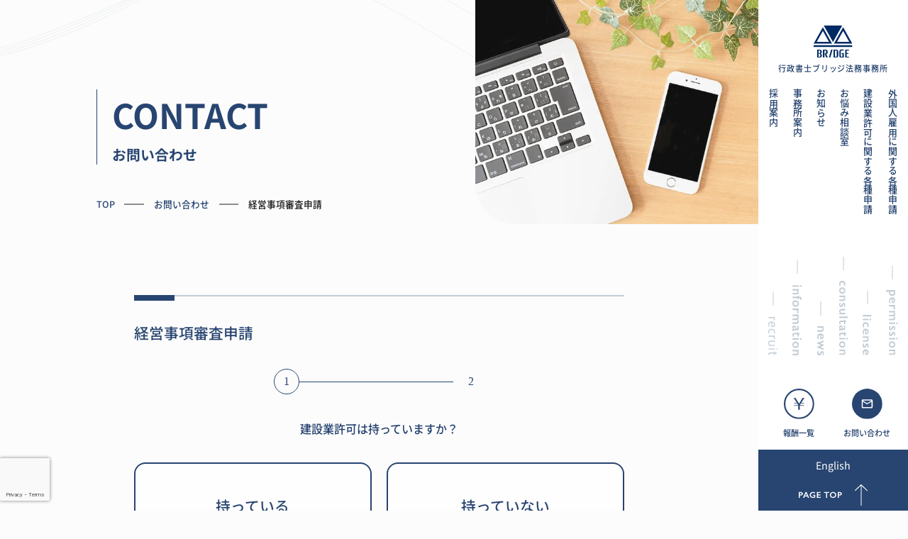

--- FILE ---
content_type: text/html; charset=UTF-8
request_url: https://bridge-office.com/contact/contact02/
body_size: 10242
content:
<!DOCTYPE html>
<html lang="ja">
  <head>
    <!-- Google Tag Manager -->
    <script>(function(w,d,s,l,i){w[l]=w[l]||[];w[l].push({'gtm.start':
new Date().getTime(),event:'gtm.js'});var f=d.getElementsByTagName(s)[0],
j=d.createElement(s),dl=l!='dataLayer'?'&l='+l:'';j.async=true;j.src=
'https://www.googletagmanager.com/gtm.js?id='+i+dl;f.parentNode.insertBefore(j,f);
})(window,document,'script','dataLayer','GTM-WXBFNDL');</script>
    <!-- End Google Tag Manager -->
    <meta charset="UTF-8">
    <meta name="viewport" content="width=device-width, initial-scale=1.0">
    <meta name="format-detection" content="telephone=no">
    <link rel="stylesheet" href="https://bridge-office.com/wp-content/themes/dc_bridge/style.css" />
    <link rel="stylesheet" href="https://bridge-office.com/wp-content/themes/dc_bridge/css/common.min.css?20260121032810" />
        <link rel="stylesheet" href="https://bridge-office.com/wp-content/themes/dc_bridge/css/contact.min.css" />
        <meta name='robots' content='index, follow, max-image-preview:large, max-snippet:-1, max-video-preview:-1' />

	<!-- This site is optimized with the Yoast SEO plugin v26.8 - https://yoast.com/product/yoast-seo-wordpress/ -->
	<title>経営事項審査申請 | 永住権申請・建設業許可申請に強い行政書士ブリッジ法務事務所</title>
	<meta name="description" content="【四ヶ国語対応可能です】行政書士ブリッジ法務事務所では吹田・西中島・新大阪にて建設業許可や就労ビザの申請を始め、各種申請手続きのサポートを行っております。許可申請業務に必要な書類は、複雑で多岐に渡ります。書類不備による時間ロスを招いてしまうより、その時間を本業に注がれたほうが明らかに効率が良いはずです。許可申請その他お手続きで、少しでもお困りのことがあればお気軽にお問い合わせください。誠心誠意、全力でご依頼者様のサポートをさせていただきます。" />
	<link rel="canonical" href="https://bridge-office.com/contact/contact02/" />
	<meta property="og:locale" content="ja_JP" />
	<meta property="og:type" content="article" />
	<meta property="og:title" content="経営事項審査申請 | 永住権申請・建設業許可申請に強い行政書士ブリッジ法務事務所" />
	<meta property="og:description" content="【四ヶ国語対応可能です】行政書士ブリッジ法務事務所では吹田・西中島・新大阪にて建設業許可や就労ビザの申請を始め、各種申請手続きのサポートを行っております。許可申請業務に必要な書類は、複雑で多岐に渡ります。書類不備による時間ロスを招いてしまうより、その時間を本業に注がれたほうが明らかに効率が良いはずです。許可申請その他お手続きで、少しでもお困りのことがあればお気軽にお問い合わせください。誠心誠意、全力でご依頼者様のサポートをさせていただきます。" />
	<meta property="og:url" content="https://bridge-office.com/contact/contact02/" />
	<meta property="og:site_name" content="永住権申請・建設業許可申請に強い行政書士ブリッジ法務事務所" />
	<meta property="article:modified_time" content="2022-11-26T08:58:04+00:00" />
	<meta property="og:image" content="https://bridge-office.com/wp-content/uploads/2022/11/ogp.png" />
	<meta property="og:image:width" content="1200" />
	<meta property="og:image:height" content="630" />
	<meta property="og:image:type" content="image/png" />
	<meta name="twitter:card" content="summary_large_image" />
	<script type="application/ld+json" class="yoast-schema-graph">{"@context":"https://schema.org","@graph":[{"@type":"WebPage","@id":"https://bridge-office.com/contact/contact02/","url":"https://bridge-office.com/contact/contact02/","name":"経営事項審査申請 | 永住権申請・建設業許可申請に強い行政書士ブリッジ法務事務所","isPartOf":{"@id":"https://bridge-office.com/#website"},"datePublished":"2022-11-26T08:50:21+00:00","dateModified":"2022-11-26T08:58:04+00:00","description":"【四ヶ国語対応可能です】行政書士ブリッジ法務事務所では吹田・西中島・新大阪にて建設業許可や就労ビザの申請を始め、各種申請手続きのサポートを行っております。許可申請業務に必要な書類は、複雑で多岐に渡ります。書類不備による時間ロスを招いてしまうより、その時間を本業に注がれたほうが明らかに効率が良いはずです。許可申請その他お手続きで、少しでもお困りのことがあればお気軽にお問い合わせください。誠心誠意、全力でご依頼者様のサポートをさせていただきます。","breadcrumb":{"@id":"https://bridge-office.com/contact/contact02/#breadcrumb"},"inLanguage":"ja","potentialAction":[{"@type":"ReadAction","target":["https://bridge-office.com/contact/contact02/"]}]},{"@type":"BreadcrumbList","@id":"https://bridge-office.com/contact/contact02/#breadcrumb","itemListElement":[{"@type":"ListItem","position":1,"name":"TOP","item":"https://bridge-office.com/"},{"@type":"ListItem","position":2,"name":"お問い合わせ","item":"https://bridge-office.com/contact/"},{"@type":"ListItem","position":3,"name":"経営事項審査申請"}]},{"@type":"WebSite","@id":"https://bridge-office.com/#website","url":"https://bridge-office.com/","name":"永住権申請・建設業許可申請に強い行政書士ブリッジ法務事務所","description":"【四ヶ国語対応可能です】行政書士ブリッジ法務事務所では吹田・西中島・新大阪にて建設業許可や就労ビザの申請を始め、各種申請手続きのサポートを行っております。許可申請業務に必要な書類は、複雑で多岐に渡ります。書類不備による時間ロスを招いてしまうより、その時間を本業に注がれたほうが明らかに効率が良いはずです。許可申請その他お手続きで、少しでもお困りのことがあればお気軽にお問い合わせください。 誠心誠意、全力でご依頼者様のサポートをさせていただきます。","publisher":{"@id":"https://bridge-office.com/#organization"},"potentialAction":[{"@type":"SearchAction","target":{"@type":"EntryPoint","urlTemplate":"https://bridge-office.com/?s={search_term_string}"},"query-input":{"@type":"PropertyValueSpecification","valueRequired":true,"valueName":"search_term_string"}}],"inLanguage":"ja"},{"@type":"Organization","@id":"https://bridge-office.com/#organization","name":"永住権申請・建設業許可申請に強い行政書士ブリッジ法務事務所","url":"https://bridge-office.com/","logo":{"@type":"ImageObject","inLanguage":"ja","@id":"https://bridge-office.com/#/schema/logo/image/","url":"https://bridge-office.com/wp-content/uploads/2022/11/ogp.png","contentUrl":"https://bridge-office.com/wp-content/uploads/2022/11/ogp.png","width":1200,"height":630,"caption":"永住権申請・建設業許可申請に強い行政書士ブリッジ法務事務所"},"image":{"@id":"https://bridge-office.com/#/schema/logo/image/"}}]}</script>
	<!-- / Yoast SEO plugin. -->


<style id='wp-img-auto-sizes-contain-inline-css' type='text/css'>
img:is([sizes=auto i],[sizes^="auto," i]){contain-intrinsic-size:3000px 1500px}
/*# sourceURL=wp-img-auto-sizes-contain-inline-css */
</style>
<style id='classic-theme-styles-inline-css' type='text/css'>
/*! This file is auto-generated */
.wp-block-button__link{color:#fff;background-color:#32373c;border-radius:9999px;box-shadow:none;text-decoration:none;padding:calc(.667em + 2px) calc(1.333em + 2px);font-size:1.125em}.wp-block-file__button{background:#32373c;color:#fff;text-decoration:none}
/*# sourceURL=/wp-includes/css/classic-themes.min.css */
</style>
<link rel='stylesheet' id='cf7cf-style-css' href='https://bridge-office.com/wp-content/plugins/cf7-conditional-fields/style.css?ver=2.5.5' type='text/css' media='all' />
<script type="text/javascript" src="https://bridge-office.com/wp-includes/js/jquery/jquery.min.js?ver=3.7.1" id="jquery-core-js"></script>
<script type="text/javascript" src="https://bridge-office.com/wp-includes/js/jquery/jquery-migrate.min.js?ver=3.4.1" id="jquery-migrate-js"></script>
<!-- Markup (JSON-LD) structured in schema.org ver.4.8.1 START -->
<script type="application/ld+json">
{
    "@context": "https://schema.org",
    "@type": "LocalBusiness",
    "name": "行政書士ブリッジ法務事務所",
    "image": "https://bridge-office.com/wp-content/themes/dc_bridge/img/common/logo.svg",
    "url": "http://bridge-office.com/",
    "address": {
        "@type": "PostalAddress",
        "streetAddress": "淀川区西中島7-12-5-505",
        "addressLocality": "大阪市",
        "postalCode": "532-0011",
        "addressCountry": "JP"
    }
}
</script>
<!-- Markup (JSON-LD) structured in schema.org END -->
<link rel="icon" href="https://bridge-office.com/wp-content/uploads/2022/11/cropped-favicon-32x32.png" sizes="32x32" />
<link rel="icon" href="https://bridge-office.com/wp-content/uploads/2022/11/cropped-favicon-192x192.png" sizes="192x192" />
<link rel="apple-touch-icon" href="https://bridge-office.com/wp-content/uploads/2022/11/cropped-favicon-180x180.png" />
<meta name="msapplication-TileImage" content="https://bridge-office.com/wp-content/uploads/2022/11/cropped-favicon-270x270.png" />
  <style id='global-styles-inline-css' type='text/css'>
:root{--wp--preset--aspect-ratio--square: 1;--wp--preset--aspect-ratio--4-3: 4/3;--wp--preset--aspect-ratio--3-4: 3/4;--wp--preset--aspect-ratio--3-2: 3/2;--wp--preset--aspect-ratio--2-3: 2/3;--wp--preset--aspect-ratio--16-9: 16/9;--wp--preset--aspect-ratio--9-16: 9/16;--wp--preset--color--black: #000000;--wp--preset--color--cyan-bluish-gray: #abb8c3;--wp--preset--color--white: #ffffff;--wp--preset--color--pale-pink: #f78da7;--wp--preset--color--vivid-red: #cf2e2e;--wp--preset--color--luminous-vivid-orange: #ff6900;--wp--preset--color--luminous-vivid-amber: #fcb900;--wp--preset--color--light-green-cyan: #7bdcb5;--wp--preset--color--vivid-green-cyan: #00d084;--wp--preset--color--pale-cyan-blue: #8ed1fc;--wp--preset--color--vivid-cyan-blue: #0693e3;--wp--preset--color--vivid-purple: #9b51e0;--wp--preset--gradient--vivid-cyan-blue-to-vivid-purple: linear-gradient(135deg,rgb(6,147,227) 0%,rgb(155,81,224) 100%);--wp--preset--gradient--light-green-cyan-to-vivid-green-cyan: linear-gradient(135deg,rgb(122,220,180) 0%,rgb(0,208,130) 100%);--wp--preset--gradient--luminous-vivid-amber-to-luminous-vivid-orange: linear-gradient(135deg,rgb(252,185,0) 0%,rgb(255,105,0) 100%);--wp--preset--gradient--luminous-vivid-orange-to-vivid-red: linear-gradient(135deg,rgb(255,105,0) 0%,rgb(207,46,46) 100%);--wp--preset--gradient--very-light-gray-to-cyan-bluish-gray: linear-gradient(135deg,rgb(238,238,238) 0%,rgb(169,184,195) 100%);--wp--preset--gradient--cool-to-warm-spectrum: linear-gradient(135deg,rgb(74,234,220) 0%,rgb(151,120,209) 20%,rgb(207,42,186) 40%,rgb(238,44,130) 60%,rgb(251,105,98) 80%,rgb(254,248,76) 100%);--wp--preset--gradient--blush-light-purple: linear-gradient(135deg,rgb(255,206,236) 0%,rgb(152,150,240) 100%);--wp--preset--gradient--blush-bordeaux: linear-gradient(135deg,rgb(254,205,165) 0%,rgb(254,45,45) 50%,rgb(107,0,62) 100%);--wp--preset--gradient--luminous-dusk: linear-gradient(135deg,rgb(255,203,112) 0%,rgb(199,81,192) 50%,rgb(65,88,208) 100%);--wp--preset--gradient--pale-ocean: linear-gradient(135deg,rgb(255,245,203) 0%,rgb(182,227,212) 50%,rgb(51,167,181) 100%);--wp--preset--gradient--electric-grass: linear-gradient(135deg,rgb(202,248,128) 0%,rgb(113,206,126) 100%);--wp--preset--gradient--midnight: linear-gradient(135deg,rgb(2,3,129) 0%,rgb(40,116,252) 100%);--wp--preset--font-size--small: 13px;--wp--preset--font-size--medium: 20px;--wp--preset--font-size--large: 36px;--wp--preset--font-size--x-large: 42px;--wp--preset--spacing--20: 0.44rem;--wp--preset--spacing--30: 0.67rem;--wp--preset--spacing--40: 1rem;--wp--preset--spacing--50: 1.5rem;--wp--preset--spacing--60: 2.25rem;--wp--preset--spacing--70: 3.38rem;--wp--preset--spacing--80: 5.06rem;--wp--preset--shadow--natural: 6px 6px 9px rgba(0, 0, 0, 0.2);--wp--preset--shadow--deep: 12px 12px 50px rgba(0, 0, 0, 0.4);--wp--preset--shadow--sharp: 6px 6px 0px rgba(0, 0, 0, 0.2);--wp--preset--shadow--outlined: 6px 6px 0px -3px rgb(255, 255, 255), 6px 6px rgb(0, 0, 0);--wp--preset--shadow--crisp: 6px 6px 0px rgb(0, 0, 0);}:where(.is-layout-flex){gap: 0.5em;}:where(.is-layout-grid){gap: 0.5em;}body .is-layout-flex{display: flex;}.is-layout-flex{flex-wrap: wrap;align-items: center;}.is-layout-flex > :is(*, div){margin: 0;}body .is-layout-grid{display: grid;}.is-layout-grid > :is(*, div){margin: 0;}:where(.wp-block-columns.is-layout-flex){gap: 2em;}:where(.wp-block-columns.is-layout-grid){gap: 2em;}:where(.wp-block-post-template.is-layout-flex){gap: 1.25em;}:where(.wp-block-post-template.is-layout-grid){gap: 1.25em;}.has-black-color{color: var(--wp--preset--color--black) !important;}.has-cyan-bluish-gray-color{color: var(--wp--preset--color--cyan-bluish-gray) !important;}.has-white-color{color: var(--wp--preset--color--white) !important;}.has-pale-pink-color{color: var(--wp--preset--color--pale-pink) !important;}.has-vivid-red-color{color: var(--wp--preset--color--vivid-red) !important;}.has-luminous-vivid-orange-color{color: var(--wp--preset--color--luminous-vivid-orange) !important;}.has-luminous-vivid-amber-color{color: var(--wp--preset--color--luminous-vivid-amber) !important;}.has-light-green-cyan-color{color: var(--wp--preset--color--light-green-cyan) !important;}.has-vivid-green-cyan-color{color: var(--wp--preset--color--vivid-green-cyan) !important;}.has-pale-cyan-blue-color{color: var(--wp--preset--color--pale-cyan-blue) !important;}.has-vivid-cyan-blue-color{color: var(--wp--preset--color--vivid-cyan-blue) !important;}.has-vivid-purple-color{color: var(--wp--preset--color--vivid-purple) !important;}.has-black-background-color{background-color: var(--wp--preset--color--black) !important;}.has-cyan-bluish-gray-background-color{background-color: var(--wp--preset--color--cyan-bluish-gray) !important;}.has-white-background-color{background-color: var(--wp--preset--color--white) !important;}.has-pale-pink-background-color{background-color: var(--wp--preset--color--pale-pink) !important;}.has-vivid-red-background-color{background-color: var(--wp--preset--color--vivid-red) !important;}.has-luminous-vivid-orange-background-color{background-color: var(--wp--preset--color--luminous-vivid-orange) !important;}.has-luminous-vivid-amber-background-color{background-color: var(--wp--preset--color--luminous-vivid-amber) !important;}.has-light-green-cyan-background-color{background-color: var(--wp--preset--color--light-green-cyan) !important;}.has-vivid-green-cyan-background-color{background-color: var(--wp--preset--color--vivid-green-cyan) !important;}.has-pale-cyan-blue-background-color{background-color: var(--wp--preset--color--pale-cyan-blue) !important;}.has-vivid-cyan-blue-background-color{background-color: var(--wp--preset--color--vivid-cyan-blue) !important;}.has-vivid-purple-background-color{background-color: var(--wp--preset--color--vivid-purple) !important;}.has-black-border-color{border-color: var(--wp--preset--color--black) !important;}.has-cyan-bluish-gray-border-color{border-color: var(--wp--preset--color--cyan-bluish-gray) !important;}.has-white-border-color{border-color: var(--wp--preset--color--white) !important;}.has-pale-pink-border-color{border-color: var(--wp--preset--color--pale-pink) !important;}.has-vivid-red-border-color{border-color: var(--wp--preset--color--vivid-red) !important;}.has-luminous-vivid-orange-border-color{border-color: var(--wp--preset--color--luminous-vivid-orange) !important;}.has-luminous-vivid-amber-border-color{border-color: var(--wp--preset--color--luminous-vivid-amber) !important;}.has-light-green-cyan-border-color{border-color: var(--wp--preset--color--light-green-cyan) !important;}.has-vivid-green-cyan-border-color{border-color: var(--wp--preset--color--vivid-green-cyan) !important;}.has-pale-cyan-blue-border-color{border-color: var(--wp--preset--color--pale-cyan-blue) !important;}.has-vivid-cyan-blue-border-color{border-color: var(--wp--preset--color--vivid-cyan-blue) !important;}.has-vivid-purple-border-color{border-color: var(--wp--preset--color--vivid-purple) !important;}.has-vivid-cyan-blue-to-vivid-purple-gradient-background{background: var(--wp--preset--gradient--vivid-cyan-blue-to-vivid-purple) !important;}.has-light-green-cyan-to-vivid-green-cyan-gradient-background{background: var(--wp--preset--gradient--light-green-cyan-to-vivid-green-cyan) !important;}.has-luminous-vivid-amber-to-luminous-vivid-orange-gradient-background{background: var(--wp--preset--gradient--luminous-vivid-amber-to-luminous-vivid-orange) !important;}.has-luminous-vivid-orange-to-vivid-red-gradient-background{background: var(--wp--preset--gradient--luminous-vivid-orange-to-vivid-red) !important;}.has-very-light-gray-to-cyan-bluish-gray-gradient-background{background: var(--wp--preset--gradient--very-light-gray-to-cyan-bluish-gray) !important;}.has-cool-to-warm-spectrum-gradient-background{background: var(--wp--preset--gradient--cool-to-warm-spectrum) !important;}.has-blush-light-purple-gradient-background{background: var(--wp--preset--gradient--blush-light-purple) !important;}.has-blush-bordeaux-gradient-background{background: var(--wp--preset--gradient--blush-bordeaux) !important;}.has-luminous-dusk-gradient-background{background: var(--wp--preset--gradient--luminous-dusk) !important;}.has-pale-ocean-gradient-background{background: var(--wp--preset--gradient--pale-ocean) !important;}.has-electric-grass-gradient-background{background: var(--wp--preset--gradient--electric-grass) !important;}.has-midnight-gradient-background{background: var(--wp--preset--gradient--midnight) !important;}.has-small-font-size{font-size: var(--wp--preset--font-size--small) !important;}.has-medium-font-size{font-size: var(--wp--preset--font-size--medium) !important;}.has-large-font-size{font-size: var(--wp--preset--font-size--large) !important;}.has-x-large-font-size{font-size: var(--wp--preset--font-size--x-large) !important;}
/*# sourceURL=global-styles-inline-css */
</style>
<link rel='stylesheet' id='contact-form-7-css' href='https://bridge-office.com/wp-content/plugins/contact-form-7/includes/css/styles.css?ver=6.1.4' type='text/css' media='all' />
</head>

  <body class="wp-singular page-template-default page page-id-42 page-child parent-pageid-28 wp-theme-dc_bridge" ontouchstart="">
    <!-- Google Tag Manager (noscript) -->
    <noscript><iframe src="https://www.googletagmanager.com/ns.html?id=GTM-WXBFNDL"
        height="0" width="0" style="display:none;visibility:hidden"></iframe></noscript>
    <!-- End Google Tag Manager (noscript) -->
        <header class="header ">
      <div class="PC_overlay" id="pcFilter"></div>
      <div class="header__outer dc_container_big">
        <div class="header__container">
          <h1 class="">
            <a href="https://bridge-office.com/" class="logo_wrap">
              <figure class="logo">
                <img src="https://bridge-office.com/wp-content/themes/dc_bridge/img/common/logo.svg" alt="経営事項審査申請 | 永住権申請・建設業許可申請に強い行政書士ブリッジ法務事務所" class="logo_img">
              </figure>
              <p class="logo_lead">行政書士<br class="dc_hidden__pc">ブリッジ法務事務所</p>
            </a>
          </h1>
          <div class="header__icon">
            <a href="https://bridge-office.com/price/" class="header__icon__link">
              <img src="https://bridge-office.com/wp-content/themes/dc_bridge/img/common/icon_yen.svg" alt="クリックすると価格ページに移動します" loading="lazy">
              <span class="header__icon__text nav__pc">報酬一覧</span>
            </a>
            <a href="https://bridge-office.com/contact/" class="header__icon__link">
              <img src="https://bridge-office.com/wp-content/themes/dc_bridge/img/common/icon_mail.svg" alt="クリックするとお問い合わせページに移動します" loading="lazy">
              <span class="header__icon__text nav__pc">お問い合わせ</span>
            </a>
          </div>
        </div>
        <nav class="nav">
          <button class="nav__btn" id="btn">
            <div class="nav__btn__container">
              <span></span>
              <span></span>
              <span></span>
            </div>
          </button>
          <div class="nav__container menu" id="menu">
            <ul class="nav__list nav--child">
              <li class="nav__item">
                <a href="https://bridge-office.com/permi/" class="nav__item__link">
                  <img src="https://bridge-office.com/wp-content/themes/dc_bridge/img/common/menu01.webp" alt="" loading="lazy" class="nav__item__link__img nav__sp">
                  <div data-text="permission" class="nav__item__link__text">
                    <span>外国人雇用に関する各種申請</span>
                    <figure class="nav__item__link__en__wrap">
                      <img src="https://bridge-office.com/wp-content/themes/dc_bridge/img/common/menu01_sp.svg" alt="" loading="lazy" class="nav__item__link__en nav__sp">
                      <img src="https://bridge-office.com/wp-content/themes/dc_bridge/img/common/menu05_pc.svg" alt="" loading="lazy" class="nav__item__link__en nav__pc">
                    </figure>
                  </div>
                </a>
              </li>
              <li class="nav__item">
                <a href="https://bridge-office.com/license/" class="nav__item__link">
                  <img src="https://bridge-office.com/wp-content/themes/dc_bridge/img/common/menu02.webp" alt="" loading="lazy" class="nav__item__link__img nav__sp">
                  <div data-text="license" class="nav__item__link__text">
                    <span>建設業許可に関する各種申請</span>
                    <figure class="nav__item__link__en__wrap">
                      <img src="https://bridge-office.com/wp-content/themes/dc_bridge/img/common/menu02_sp.svg" alt="" loading="lazy" class="nav__item__link__en nav__sp">
                      <img src="https://bridge-office.com/wp-content/themes/dc_bridge/img/common/menu04_pc.svg" alt="" loading="lazy" class="nav__item__link__en nav__pc">
                    </figure>
                  </div>
                </a>
              </li>
              <li class="nav__item">
                <a href="https://bridge-office.com/consultation/" class="nav__item__link">
                  <img src="https://bridge-office.com/wp-content/themes/dc_bridge/img/common/menu03.webp" alt="" loading="lazy" class="nav__item__link__img nav__sp">
                  <div data-text="consultation" class="nav__item__link__text">
                    <span>お悩み相談室</span>
                    <figure class="nav__item__link__en__wrap">
                      <img src="https://bridge-office.com/wp-content/themes/dc_bridge/img/common/menu03_sp.svg" alt="" loading="lazy" class="nav__item__link__en nav__sp">
                      <img src="https://bridge-office.com/wp-content/themes/dc_bridge/img/common/menu03_pc.svg" alt="" loading="lazy" class="nav__item__link__en nav__pc">
                    </figure>
                  </div>
                </a>
              </li>
              <li class="nav__item">
                <a href="https://bridge-office.com/news/" class="nav__item__link">
                  <img src="https://bridge-office.com/wp-content/themes/dc_bridge/img/common/menu04.webp" alt="" loading="lazy" class="nav__item__link__img nav__sp">
                  <div data-text="news" class="nav__item__link__text">
                    <span>お知らせ</span>
                    <figure class="nav__item__link__en__wrap">
                      <img src="https://bridge-office.com/wp-content/themes/dc_bridge/img/common/menu04_sp.svg" alt="" loading="lazy" class="nav__item__link__en nav__sp">
                      <img src="https://bridge-office.com/wp-content/themes/dc_bridge/img/common/menu02_pc.svg" alt="" loading="lazy" class="nav__item__link__en nav__pc">
                    </figure>
                  </div>
                </a>
              </li>
              <li class="nav__item">
                <a href="https://bridge-office.com/info/" class="nav__item__link">
                  <img src="https://bridge-office.com/wp-content/themes/dc_bridge/img/common/menu05.webp" alt="" loading="lazy" class="nav__item__link__img nav__sp">
                  <div data-text="information" class="nav__item__link__text">
                    <span>事務所案内</span>
                    <figure class="nav__item__link__en__wrap">
                      <img src="https://bridge-office.com/wp-content/themes/dc_bridge/img/common/menu05_sp.svg" alt="" loading="lazy" class="nav__item__link__en nav__sp">
                      <img src="https://bridge-office.com/wp-content/themes/dc_bridge/img/common/menu01_pc.svg" alt="" loading="lazy" class="nav__item__link__en nav__pc">
                    </figure>
                  </div>
                </a>
              </li>
              <li class="nav__item">
                <a href="https://bridge-office.com/recruit/" class="nav__item__link">
                  <img src="https://bridge-office.com/wp-content/themes/dc_bridge/img/common/menu06.webp" alt="" loading="lazy" class="nav__item__link__img nav__sp">
                  <div data-text="information" class="nav__item__link__text">
                    <span>採用案内</span>
                    <figure class="nav__item__link__en__wrap">
                      <img src="https://bridge-office.com/wp-content/themes/dc_bridge/img/common/menu06_sp.svg" alt="" loading="lazy" class="nav__item__link__en nav__sp">
                      <img src="https://bridge-office.com/wp-content/themes/dc_bridge/img/common/menu06_pc.svg" alt="" loading="lazy" class="nav__item__link__en nav__pc">
                    </figure>
                  </div>
                </a>
              </li>
              <li class="nav__item dc_hidden__pc">
                <a href="https://bridge--office-com.translate.goog/?_x_tr_sl=ja&_x_tr_tl=en&_x_tr_hl=ja&_x_tr_pto=wapp" class="nav__item__link" target="_blank">
                  <div data-text="language" class="nav__item__link__text">
                    English
                  </div>
                </a>
              </li>
            </ul>
          </div>
          <!-- /nav__outer -->
        </nav>
        <!-- /nav -->
      </div>
    </header>
    <!-- /header -->
    <a href="https://bridge--office-com.translate.goog/?_x_tr_sl=ja&_x_tr_tl=en&_x_tr_hl=ja&_x_tr_pto=wapp" class="language_btn pagetop_action" target="_blank">
      English
    </a>
    <a href="#" class="pagetop pagetop_action" id="pagetop">
      <img src="https://bridge-office.com/wp-content/themes/dc_bridge/img/common/pagetop_sp.svg" alt="ページトップに戻ります" loading="lazy" class="nav__sp">
      <img src="https://bridge-office.com/wp-content/themes/dc_bridge/img/common/pagetop_pc.svg" alt="ページトップに戻ります" loading="lazy" class="nav__pc">
    </a>
    <!-- /pagetop -->
    <section class="mainvisual wave" id="container">
  <div class="mainvisual__container dc_container">
    <figure class="mainvisual__img">
      <img src="https://bridge-office.com/wp-content/themes/dc_bridge/img/contact/mainvisual.webp" alt="" loading="lazy">
    </figure>
    <h2 class="dc_page_ttl blur active" data-text="お問い合わせ"><span class="">CONTACT</span></h2>
    <div class="breadcrumb">
      <div class="breadcrumb__container">
        <p id="breadcrumbs"><span><span><a href="https://bridge-office.com/">TOP</a></span>  <span><a href="https://bridge-office.com/contact/">お問い合わせ</a></span>  <span class="breadcrumb_last" aria-current="page">経営事項審査申請</span></span></p><!-- /breadCrumb -->


      </div>
    </div>
    <!-- /breadcrumb__box -->
  </div>
  <canvas id="waves" class="waves" height="300"></canvas>
</section>
<!-- /.mainvisual -->
<main>
  <section class="q_question">
    <div class="dc_container_small blur anim active">
      <h4 class="q_about_item_ttl dc_ttl_type03">経営事項審査申請</h4>
      <ol class="c-stepper">
        <li class="c-stepper__item current" data-num="1"></li>
        <li class="c-stepper__item" data-num="2"></li>
      </ol>
      <div class="q_question__content" id="quizzie">
        <ul class="quiz-step step1 current">
          <li class="question">
            <h5 class="q_question__content__ttl">建設業許可は持っていますか？</h5>
            <ul class="q_question__content__list">
              <li class="q_question__content__list__item quiz-answer low-value" data-quizIndex="1">
                <div class="q_question__content__list__item__inner">
                  <p class="q_question__content__list__item__inner__ttl">
                    持っている
                  </p>
                </div>
              </li>
              <li class="q_question__content__list__item quiz-answer high-value" data-quizIndex="0">
                <a href="https://bridge-office.com/contact/contact03/" class="q_question__content__list__item__inner detail">
                  <p class="q_question__content__list__item__inner__ttl">
                    持っていない
                  </p>
                  <p class="q_question__content__list__item__inner__lead dc_lead">
                    入札参加資格審査申請は、建設業許可を持ち且つ経営事項審査を受けていることが前提となります。もし建設業許可申請の手続きからのご相談でしたら、以下のフォームよりお申し込みください。
                  </p>
                  <div class="q_question__content__list__item__inner__btn dc_btn_type01"><span>建設業許可のご相談へ</span></div>
                </a>
              </li>
            </ul>
          </li>
        </ul>
        <ul class="" id="results">
          <li class="results-inner">
            <div class="form_area">
              
<div class="wpcf7 no-js" id="wpcf7-f160-o1" lang="ja" dir="ltr" data-wpcf7-id="160">
<div class="screen-reader-response"><p role="status" aria-live="polite" aria-atomic="true"></p> <ul></ul></div>
<form action="/contact/contact02/#wpcf7-f160-o1" method="post" class="wpcf7-form init" aria-label="コンタクトフォーム" novalidate="novalidate" data-status="init">
<fieldset class="hidden-fields-container"><input type="hidden" name="_wpcf7" value="160" /><input type="hidden" name="_wpcf7_version" value="6.1.4" /><input type="hidden" name="_wpcf7_locale" value="ja" /><input type="hidden" name="_wpcf7_unit_tag" value="wpcf7-f160-o1" /><input type="hidden" name="_wpcf7_container_post" value="0" /><input type="hidden" name="_wpcf7_posted_data_hash" value="" /><input type="hidden" name="_wpcf7cf_hidden_group_fields" value="[]" /><input type="hidden" name="_wpcf7cf_hidden_groups" value="[]" /><input type="hidden" name="_wpcf7cf_visible_groups" value="[]" /><input type="hidden" name="_wpcf7cf_repeaters" value="[]" /><input type="hidden" name="_wpcf7cf_steps" value="{}" /><input type="hidden" name="_wpcf7cf_options" value="{&quot;form_id&quot;:160,&quot;conditions&quot;:[],&quot;settings&quot;:{&quot;animation&quot;:&quot;yes&quot;,&quot;animation_intime&quot;:200,&quot;animation_outtime&quot;:200,&quot;conditions_ui&quot;:&quot;normal&quot;,&quot;notice_dismissed&quot;:false}}" /><input type="hidden" name="_wpcf7_recaptcha_response" value="" />
</fieldset>
<!-- 建設業の申請02（経営事項審査申請） -->
<div class="sent__container">
	<dl class="form__container">
		<div class="form__box grid-start">
			<dt class="form__name align__start title__type01">
				<p>初めて<br />
経営事項審査の<br />
手続きをされますか<span class="form__must">必須</span>
				</p>
			</dt>
			<dd class="form__content">
				<p><span class="wpcf7-form-control-wrap" data-name="your-statement"><span class="wpcf7-form-control wpcf7-radio"><span class="wpcf7-list-item first"><label><input type="radio" name="your-statement" value="初めて経営事項審査の手続きをする" checked="checked" /><span class="wpcf7-list-item-label">初めて経営事項審査の手続きをする</span></label></span><span class="wpcf7-list-item last"><label><input type="radio" name="your-statement" value="初めてではない" /><span class="wpcf7-list-item-label">初めてではない</span></label></span></span></span>
				</p>
			</dd>
		</div>
		<div class="form__box grid-start">
			<dt class="form__name align__start title__type01">
				<p>ご相談内容<span class="form__must">必須</span>
				</p>
			</dt>
			<dd class="form__content">
				<p><span class="wpcf7-form-control-wrap" data-name="your-consultation"><span class="wpcf7-form-control wpcf7-radio"><span class="wpcf7-list-item first"><label><input type="radio" name="your-consultation" value="手続き依頼の相談" checked="checked" /><span class="wpcf7-list-item-label">手続き依頼の相談</span></label></span><span class="wpcf7-list-item"><label><input type="radio" name="your-consultation" value="点数アップのための相談" /><span class="wpcf7-list-item-label">点数アップのための相談</span></label></span><span class="wpcf7-list-item last"><label><input type="radio" name="your-consultation" value="その他の相談" /><span class="wpcf7-list-item-label">その他の相談</span></label></span></span></span>
				</p>
			</dd>
		</div>
		<div class="form__message__container">
			<p class="dc_lead form__message">ご入力ありがとうございます。<br class="dc_hidden__pc" />あともう少しです。<br />
連絡先等についての入力をお願いします
			</p>
		</div>
		<div class="form__box grid-start">
			<dt class="form__name title__type01">
				<p>会社名
				</p>
			</dt>
			<dd class="form__content">
				<p><span class="wpcf7-form-control-wrap" data-name="your-company"><input size="40" maxlength="400" class="wpcf7-form-control wpcf7-text" aria-invalid="false" placeholder="⾏政書⼠ブリッジ法務事務所" value="" type="text" name="your-company" /></span>
				</p>
			</dd>
		</div>
		<div class="form__box grid-start">
			<dt class="form__name title__type01">
				<p>お名前<span class="form__must">必須</span>
				</p>
			</dt>
			<dd class="form__content">
				<p><span class="wpcf7-form-control-wrap" data-name="your-name"><input size="40" maxlength="400" class="wpcf7-form-control wpcf7-text wpcf7-validates-as-required" id="your-name01" aria-required="true" aria-invalid="false" placeholder="山田太郎" value="" type="text" name="your-name" /></span>
				</p>
			</dd>
		</div>
		<div class="form__box grid-start">
			<dt class="form__name title__type01">
				<p>フリガナ<span class="form__must">必須</span>
				</p>
			</dt>
			<dd class="form__content">
				<p><span class="wpcf7-form-control-wrap" data-name="your-kana"><input size="40" maxlength="400" class="wpcf7-form-control wpcf7-text wpcf7-validates-as-required" id="your-kana01" aria-required="true" aria-invalid="false" placeholder="ヤマダタロウ" value="" type="text" name="your-kana" /></span>
				</p>
			</dd>
		</div>
		<div class="form__box grid-start">
			<dt class="form__name title__type01">
				<p>電話番号<span class="form__must">必須</span>
				</p>
			</dt>
			<dd class="form__content">
				<p><span class="wpcf7-form-control-wrap" data-name="your-tel"><input size="40" maxlength="400" class="wpcf7-form-control wpcf7-tel wpcf7-validates-as-required wpcf7-text wpcf7-validates-as-tel" aria-required="true" aria-invalid="false" placeholder="06-6829-6430" value="" type="tel" name="your-tel" /></span>
				</p>
			</dd>
		</div>
		<div class="form__box grid-start">
			<dt class="form__name title__type01">
				<p>メールアドレス<span class="form__must">必須</span>
				</p>
			</dt>
			<dd class="form__content">
				<p><span class="wpcf7-form-control-wrap" data-name="your-email"><input size="40" maxlength="400" class="wpcf7-form-control wpcf7-email wpcf7-validates-as-required wpcf7-text wpcf7-validates-as-email" aria-required="true" aria-invalid="false" placeholder="xxxx@sample.com" value="" type="email" name="your-email" /></span>
				</p>
			</dd>
		</div>
	</dl>
	<div class="agree mt150 dc_text-align-center">
		<p><span class="wpcf7-form-control-wrap" data-name="agree"><span class="wpcf7-form-control wpcf7-acceptance optional"><span class="wpcf7-list-item"><label><input type="checkbox" name="agree" value="1" aria-invalid="false" /><span class="wpcf7-list-item-label">個人情報の取り扱いについて<br class="dc_hidden__pc">同意しました</span></label></span></span></span>
		</p>
	</div>
	<div class="dc_text-align-center dc_middle_margin">
		<div class="dc_btn_type01 contact__btn btn-wpcf7">
			<p><input class="wpcf7-form-control wpcf7-submit has-spinner" type="submit" value="送信する" />
			</p>
		</div>
	</div>
</div><div class="wpcf7-response-output" aria-hidden="true"></div>
</form>
</div>
            </div>
          </li>
        </ul>
      </div>
    </div>
  </section>
</main>
<section class="cta">
  <div class="dc_container_big">
    <div class="cta_column">
      <div class="cta_box cta_head">
        <h2 class="cta_ttl">初めてのご相談や費⽤に関する<br>お問い合わせは無料です</h2>
        <p class="cta_lead dc_lead">⾏政書⼠ブリッジ法務事務所では様々な疑問や質問に丁寧に対応いたします。<br>初回に限りメールでのご相談は無料です。<br>また、費⽤に関するお問い合わせ等、どんなことでもお気軽にご相談ください。<br>※営業⽬的のお問い合わせはお断りしております。</p>
      </div>
      <div class="cta_box cta__tel dc_text-align-center">
        <h3 class="cta_subttl">
          <img src="https://bridge-office.com/wp-content/themes/dc_bridge/img/common/icon_cta_tel.svg" alt="" loading="lazy">
          <span class="dc_lead">お電話でお問い合わせ</span>
        </h3>
        <a href="tel:+0668296430" class="cta__tel__text">
          <img src="https://bridge-office.com/wp-content/themes/dc_bridge/img/common/tel_number.svg" alt="スマホ画面でタップすると電話をかけられます。電話番号：06-6829-6430" loading="lazy">
        </a>
        <p class="cta__tel__time dc_lead">平日：9:00〜18:00</p>
      </div>
      <div class="cta_box cta__mail">
        <h3 class="cta_subttl">
          <img src="https://bridge-office.com/wp-content/themes/dc_bridge/img/common/icon_cta_mail.svg" alt="" loading="lazy">
          <span class="dc_lead">メールでお問い合わせ</span>
        </h3>
        <div class="cta__mail__btn dc_text-align-center">
          <a href="https://bridge-office.com/contact/" class="dc_btn_type01">お問い合わせはこちら</a>
        </div>
      </div>
    </div>
  </div>
</section>
<!-- /.cta -->
<footer class="footer">
  <div class="dc_container_big">
    <div class="footer__column">
      <dl class="footer__info">
        <dt class="footer__logo">
          <a href="https://bridge-office.com/">
            <img src="https://bridge-office.com/wp-content/themes/dc_bridge/img/common/logo_white.svg" alt="" loading="lazy">
            <span>⾏政書⼠ブリッジ法務事務所</span>
          </a>
        </dt>
        <dd class="footer__info__content">
          <p class="dc_lead">〒532-0011 大阪市淀川区西中島7-12-5-505</p>
        </dd>
      </dl>
      <a href="https://bridge-office.com/privacy-policy" class="footer__link">プライバシーポリシー</a>
    </div>
    <p class="copyright">
      <img src="https://bridge-office.com/wp-content/themes/dc_bridge/img/common/copyright.svg" alt="Copyright © bridge law office. All Rights Reserved." loading="lazy">
    </p>
  </div>
</footer>
<!-- /footer -->
<script src="https://cdnjs.cloudflare.com/ajax/libs/jquery/3.4.1/jquery.min.js"></script>
<script src="https://bridge-office.com/wp-content/themes/dc_bridge/js/common.js"></script>
<script src="https://bridge-office.com/wp-content/themes/dc_bridge/js/waves.js"></script>
<script src="https://bridge-office.com/wp-content/themes/dc_bridge/js/contact.js"></script>
<script src="https://bridge-office.com/wp-content/themes/dc_bridge/js/contact/jquery.autoKana.js"></script>
<script src="https://ajaxzip3.github.io/ajaxzip3.js" charset="UTF-8"></script>
<script src="https://bridge-office.com/wp-content/themes/dc_bridge/js/contact/contact-assets-load.js"></script>
<script type="speculationrules">
{"prefetch":[{"source":"document","where":{"and":[{"href_matches":"/*"},{"not":{"href_matches":["/wp-*.php","/wp-admin/*","/wp-content/uploads/*","/wp-content/*","/wp-content/plugins/*","/wp-content/themes/dc_bridge/*","/*\\?(.+)"]}},{"not":{"selector_matches":"a[rel~=\"nofollow\"]"}},{"not":{"selector_matches":".no-prefetch, .no-prefetch a"}}]},"eagerness":"conservative"}]}
</script>
<script type="text/javascript" src="https://bridge-office.com/wp-includes/js/dist/hooks.min.js?ver=dd5603f07f9220ed27f1" id="wp-hooks-js"></script>
<script type="text/javascript" src="https://bridge-office.com/wp-includes/js/dist/i18n.min.js?ver=c26c3dc7bed366793375" id="wp-i18n-js"></script>
<script type="text/javascript" id="wp-i18n-js-after">
/* <![CDATA[ */
wp.i18n.setLocaleData( { 'text direction\u0004ltr': [ 'ltr' ] } );
//# sourceURL=wp-i18n-js-after
/* ]]> */
</script>
<script type="text/javascript" src="https://bridge-office.com/wp-content/plugins/contact-form-7/includes/swv/js/index.js?ver=6.1.4" id="swv-js"></script>
<script type="text/javascript" id="contact-form-7-js-translations">
/* <![CDATA[ */
( function( domain, translations ) {
	var localeData = translations.locale_data[ domain ] || translations.locale_data.messages;
	localeData[""].domain = domain;
	wp.i18n.setLocaleData( localeData, domain );
} )( "contact-form-7", {"translation-revision-date":"2025-11-30 08:12:23+0000","generator":"GlotPress\/4.0.3","domain":"messages","locale_data":{"messages":{"":{"domain":"messages","plural-forms":"nplurals=1; plural=0;","lang":"ja_JP"},"This contact form is placed in the wrong place.":["\u3053\u306e\u30b3\u30f3\u30bf\u30af\u30c8\u30d5\u30a9\u30fc\u30e0\u306f\u9593\u9055\u3063\u305f\u4f4d\u7f6e\u306b\u7f6e\u304b\u308c\u3066\u3044\u307e\u3059\u3002"],"Error:":["\u30a8\u30e9\u30fc:"]}},"comment":{"reference":"includes\/js\/index.js"}} );
//# sourceURL=contact-form-7-js-translations
/* ]]> */
</script>
<script type="text/javascript" id="contact-form-7-js-before">
/* <![CDATA[ */
var wpcf7 = {
    "api": {
        "root": "https:\/\/bridge-office.com\/wp-json\/",
        "namespace": "contact-form-7\/v1"
    }
};
//# sourceURL=contact-form-7-js-before
/* ]]> */
</script>
<script type="text/javascript" src="https://bridge-office.com/wp-content/plugins/contact-form-7/includes/js/index.js?ver=6.1.4" id="contact-form-7-js"></script>
<script type="text/javascript" id="wpcf7cf-scripts-js-extra">
/* <![CDATA[ */
var wpcf7cf_global_settings = {"ajaxurl":"https://bridge-office.com/wp-admin/admin-ajax.php"};
//# sourceURL=wpcf7cf-scripts-js-extra
/* ]]> */
</script>
<script type="text/javascript" src="https://bridge-office.com/wp-content/plugins/cf7-conditional-fields/js/scripts.js?ver=2.5.5" id="wpcf7cf-scripts-js"></script>
<script type="text/javascript" src="https://www.google.com/recaptcha/api.js?render=6Lfah9kfAAAAAAyT0agjulswmwZ3Pf5H8wht81W7&amp;ver=3.0" id="google-recaptcha-js"></script>
<script type="text/javascript" src="https://bridge-office.com/wp-includes/js/dist/vendor/wp-polyfill.min.js?ver=3.15.0" id="wp-polyfill-js"></script>
<script type="text/javascript" id="wpcf7-recaptcha-js-before">
/* <![CDATA[ */
var wpcf7_recaptcha = {
    "sitekey": "6Lfah9kfAAAAAAyT0agjulswmwZ3Pf5H8wht81W7",
    "actions": {
        "homepage": "homepage",
        "contactform": "contactform"
    }
};
//# sourceURL=wpcf7-recaptcha-js-before
/* ]]> */
</script>
<script type="text/javascript" src="https://bridge-office.com/wp-content/plugins/contact-form-7/modules/recaptcha/index.js?ver=6.1.4" id="wpcf7-recaptcha-js"></script>
<script type="text/javascript" id="cf7-extras-js-extra">
/* <![CDATA[ */
var cf7_extras = {"events":{"track-ga":[],"redirect-success":[160]},"forms":{"160":{"title":"\u5efa\u8a2d\u696d\u306e\u7533\u8acb02\uff08\u7d4c\u55b6\u4e8b\u9805\u5be9\u67fb\u7533\u8acb\uff09","redirect_url":"https://bridge-office.com/contact/sent/"}}};
//# sourceURL=cf7-extras-js-extra
/* ]]> */
</script>
<script type="text/javascript" src="https://bridge-office.com/wp-content/plugins/contact-form-7-extras/assets/js/controls.js?ver=0.9.0" id="cf7-extras-js"></script>
</body>
</html>

--- FILE ---
content_type: text/html; charset=utf-8
request_url: https://www.google.com/recaptcha/api2/anchor?ar=1&k=6Lfah9kfAAAAAAyT0agjulswmwZ3Pf5H8wht81W7&co=aHR0cHM6Ly9icmlkZ2Utb2ZmaWNlLmNvbTo0NDM.&hl=en&v=PoyoqOPhxBO7pBk68S4YbpHZ&size=invisible&anchor-ms=20000&execute-ms=30000&cb=rrkkk4z51dzq
body_size: 48729
content:
<!DOCTYPE HTML><html dir="ltr" lang="en"><head><meta http-equiv="Content-Type" content="text/html; charset=UTF-8">
<meta http-equiv="X-UA-Compatible" content="IE=edge">
<title>reCAPTCHA</title>
<style type="text/css">
/* cyrillic-ext */
@font-face {
  font-family: 'Roboto';
  font-style: normal;
  font-weight: 400;
  font-stretch: 100%;
  src: url(//fonts.gstatic.com/s/roboto/v48/KFO7CnqEu92Fr1ME7kSn66aGLdTylUAMa3GUBHMdazTgWw.woff2) format('woff2');
  unicode-range: U+0460-052F, U+1C80-1C8A, U+20B4, U+2DE0-2DFF, U+A640-A69F, U+FE2E-FE2F;
}
/* cyrillic */
@font-face {
  font-family: 'Roboto';
  font-style: normal;
  font-weight: 400;
  font-stretch: 100%;
  src: url(//fonts.gstatic.com/s/roboto/v48/KFO7CnqEu92Fr1ME7kSn66aGLdTylUAMa3iUBHMdazTgWw.woff2) format('woff2');
  unicode-range: U+0301, U+0400-045F, U+0490-0491, U+04B0-04B1, U+2116;
}
/* greek-ext */
@font-face {
  font-family: 'Roboto';
  font-style: normal;
  font-weight: 400;
  font-stretch: 100%;
  src: url(//fonts.gstatic.com/s/roboto/v48/KFO7CnqEu92Fr1ME7kSn66aGLdTylUAMa3CUBHMdazTgWw.woff2) format('woff2');
  unicode-range: U+1F00-1FFF;
}
/* greek */
@font-face {
  font-family: 'Roboto';
  font-style: normal;
  font-weight: 400;
  font-stretch: 100%;
  src: url(//fonts.gstatic.com/s/roboto/v48/KFO7CnqEu92Fr1ME7kSn66aGLdTylUAMa3-UBHMdazTgWw.woff2) format('woff2');
  unicode-range: U+0370-0377, U+037A-037F, U+0384-038A, U+038C, U+038E-03A1, U+03A3-03FF;
}
/* math */
@font-face {
  font-family: 'Roboto';
  font-style: normal;
  font-weight: 400;
  font-stretch: 100%;
  src: url(//fonts.gstatic.com/s/roboto/v48/KFO7CnqEu92Fr1ME7kSn66aGLdTylUAMawCUBHMdazTgWw.woff2) format('woff2');
  unicode-range: U+0302-0303, U+0305, U+0307-0308, U+0310, U+0312, U+0315, U+031A, U+0326-0327, U+032C, U+032F-0330, U+0332-0333, U+0338, U+033A, U+0346, U+034D, U+0391-03A1, U+03A3-03A9, U+03B1-03C9, U+03D1, U+03D5-03D6, U+03F0-03F1, U+03F4-03F5, U+2016-2017, U+2034-2038, U+203C, U+2040, U+2043, U+2047, U+2050, U+2057, U+205F, U+2070-2071, U+2074-208E, U+2090-209C, U+20D0-20DC, U+20E1, U+20E5-20EF, U+2100-2112, U+2114-2115, U+2117-2121, U+2123-214F, U+2190, U+2192, U+2194-21AE, U+21B0-21E5, U+21F1-21F2, U+21F4-2211, U+2213-2214, U+2216-22FF, U+2308-230B, U+2310, U+2319, U+231C-2321, U+2336-237A, U+237C, U+2395, U+239B-23B7, U+23D0, U+23DC-23E1, U+2474-2475, U+25AF, U+25B3, U+25B7, U+25BD, U+25C1, U+25CA, U+25CC, U+25FB, U+266D-266F, U+27C0-27FF, U+2900-2AFF, U+2B0E-2B11, U+2B30-2B4C, U+2BFE, U+3030, U+FF5B, U+FF5D, U+1D400-1D7FF, U+1EE00-1EEFF;
}
/* symbols */
@font-face {
  font-family: 'Roboto';
  font-style: normal;
  font-weight: 400;
  font-stretch: 100%;
  src: url(//fonts.gstatic.com/s/roboto/v48/KFO7CnqEu92Fr1ME7kSn66aGLdTylUAMaxKUBHMdazTgWw.woff2) format('woff2');
  unicode-range: U+0001-000C, U+000E-001F, U+007F-009F, U+20DD-20E0, U+20E2-20E4, U+2150-218F, U+2190, U+2192, U+2194-2199, U+21AF, U+21E6-21F0, U+21F3, U+2218-2219, U+2299, U+22C4-22C6, U+2300-243F, U+2440-244A, U+2460-24FF, U+25A0-27BF, U+2800-28FF, U+2921-2922, U+2981, U+29BF, U+29EB, U+2B00-2BFF, U+4DC0-4DFF, U+FFF9-FFFB, U+10140-1018E, U+10190-1019C, U+101A0, U+101D0-101FD, U+102E0-102FB, U+10E60-10E7E, U+1D2C0-1D2D3, U+1D2E0-1D37F, U+1F000-1F0FF, U+1F100-1F1AD, U+1F1E6-1F1FF, U+1F30D-1F30F, U+1F315, U+1F31C, U+1F31E, U+1F320-1F32C, U+1F336, U+1F378, U+1F37D, U+1F382, U+1F393-1F39F, U+1F3A7-1F3A8, U+1F3AC-1F3AF, U+1F3C2, U+1F3C4-1F3C6, U+1F3CA-1F3CE, U+1F3D4-1F3E0, U+1F3ED, U+1F3F1-1F3F3, U+1F3F5-1F3F7, U+1F408, U+1F415, U+1F41F, U+1F426, U+1F43F, U+1F441-1F442, U+1F444, U+1F446-1F449, U+1F44C-1F44E, U+1F453, U+1F46A, U+1F47D, U+1F4A3, U+1F4B0, U+1F4B3, U+1F4B9, U+1F4BB, U+1F4BF, U+1F4C8-1F4CB, U+1F4D6, U+1F4DA, U+1F4DF, U+1F4E3-1F4E6, U+1F4EA-1F4ED, U+1F4F7, U+1F4F9-1F4FB, U+1F4FD-1F4FE, U+1F503, U+1F507-1F50B, U+1F50D, U+1F512-1F513, U+1F53E-1F54A, U+1F54F-1F5FA, U+1F610, U+1F650-1F67F, U+1F687, U+1F68D, U+1F691, U+1F694, U+1F698, U+1F6AD, U+1F6B2, U+1F6B9-1F6BA, U+1F6BC, U+1F6C6-1F6CF, U+1F6D3-1F6D7, U+1F6E0-1F6EA, U+1F6F0-1F6F3, U+1F6F7-1F6FC, U+1F700-1F7FF, U+1F800-1F80B, U+1F810-1F847, U+1F850-1F859, U+1F860-1F887, U+1F890-1F8AD, U+1F8B0-1F8BB, U+1F8C0-1F8C1, U+1F900-1F90B, U+1F93B, U+1F946, U+1F984, U+1F996, U+1F9E9, U+1FA00-1FA6F, U+1FA70-1FA7C, U+1FA80-1FA89, U+1FA8F-1FAC6, U+1FACE-1FADC, U+1FADF-1FAE9, U+1FAF0-1FAF8, U+1FB00-1FBFF;
}
/* vietnamese */
@font-face {
  font-family: 'Roboto';
  font-style: normal;
  font-weight: 400;
  font-stretch: 100%;
  src: url(//fonts.gstatic.com/s/roboto/v48/KFO7CnqEu92Fr1ME7kSn66aGLdTylUAMa3OUBHMdazTgWw.woff2) format('woff2');
  unicode-range: U+0102-0103, U+0110-0111, U+0128-0129, U+0168-0169, U+01A0-01A1, U+01AF-01B0, U+0300-0301, U+0303-0304, U+0308-0309, U+0323, U+0329, U+1EA0-1EF9, U+20AB;
}
/* latin-ext */
@font-face {
  font-family: 'Roboto';
  font-style: normal;
  font-weight: 400;
  font-stretch: 100%;
  src: url(//fonts.gstatic.com/s/roboto/v48/KFO7CnqEu92Fr1ME7kSn66aGLdTylUAMa3KUBHMdazTgWw.woff2) format('woff2');
  unicode-range: U+0100-02BA, U+02BD-02C5, U+02C7-02CC, U+02CE-02D7, U+02DD-02FF, U+0304, U+0308, U+0329, U+1D00-1DBF, U+1E00-1E9F, U+1EF2-1EFF, U+2020, U+20A0-20AB, U+20AD-20C0, U+2113, U+2C60-2C7F, U+A720-A7FF;
}
/* latin */
@font-face {
  font-family: 'Roboto';
  font-style: normal;
  font-weight: 400;
  font-stretch: 100%;
  src: url(//fonts.gstatic.com/s/roboto/v48/KFO7CnqEu92Fr1ME7kSn66aGLdTylUAMa3yUBHMdazQ.woff2) format('woff2');
  unicode-range: U+0000-00FF, U+0131, U+0152-0153, U+02BB-02BC, U+02C6, U+02DA, U+02DC, U+0304, U+0308, U+0329, U+2000-206F, U+20AC, U+2122, U+2191, U+2193, U+2212, U+2215, U+FEFF, U+FFFD;
}
/* cyrillic-ext */
@font-face {
  font-family: 'Roboto';
  font-style: normal;
  font-weight: 500;
  font-stretch: 100%;
  src: url(//fonts.gstatic.com/s/roboto/v48/KFO7CnqEu92Fr1ME7kSn66aGLdTylUAMa3GUBHMdazTgWw.woff2) format('woff2');
  unicode-range: U+0460-052F, U+1C80-1C8A, U+20B4, U+2DE0-2DFF, U+A640-A69F, U+FE2E-FE2F;
}
/* cyrillic */
@font-face {
  font-family: 'Roboto';
  font-style: normal;
  font-weight: 500;
  font-stretch: 100%;
  src: url(//fonts.gstatic.com/s/roboto/v48/KFO7CnqEu92Fr1ME7kSn66aGLdTylUAMa3iUBHMdazTgWw.woff2) format('woff2');
  unicode-range: U+0301, U+0400-045F, U+0490-0491, U+04B0-04B1, U+2116;
}
/* greek-ext */
@font-face {
  font-family: 'Roboto';
  font-style: normal;
  font-weight: 500;
  font-stretch: 100%;
  src: url(//fonts.gstatic.com/s/roboto/v48/KFO7CnqEu92Fr1ME7kSn66aGLdTylUAMa3CUBHMdazTgWw.woff2) format('woff2');
  unicode-range: U+1F00-1FFF;
}
/* greek */
@font-face {
  font-family: 'Roboto';
  font-style: normal;
  font-weight: 500;
  font-stretch: 100%;
  src: url(//fonts.gstatic.com/s/roboto/v48/KFO7CnqEu92Fr1ME7kSn66aGLdTylUAMa3-UBHMdazTgWw.woff2) format('woff2');
  unicode-range: U+0370-0377, U+037A-037F, U+0384-038A, U+038C, U+038E-03A1, U+03A3-03FF;
}
/* math */
@font-face {
  font-family: 'Roboto';
  font-style: normal;
  font-weight: 500;
  font-stretch: 100%;
  src: url(//fonts.gstatic.com/s/roboto/v48/KFO7CnqEu92Fr1ME7kSn66aGLdTylUAMawCUBHMdazTgWw.woff2) format('woff2');
  unicode-range: U+0302-0303, U+0305, U+0307-0308, U+0310, U+0312, U+0315, U+031A, U+0326-0327, U+032C, U+032F-0330, U+0332-0333, U+0338, U+033A, U+0346, U+034D, U+0391-03A1, U+03A3-03A9, U+03B1-03C9, U+03D1, U+03D5-03D6, U+03F0-03F1, U+03F4-03F5, U+2016-2017, U+2034-2038, U+203C, U+2040, U+2043, U+2047, U+2050, U+2057, U+205F, U+2070-2071, U+2074-208E, U+2090-209C, U+20D0-20DC, U+20E1, U+20E5-20EF, U+2100-2112, U+2114-2115, U+2117-2121, U+2123-214F, U+2190, U+2192, U+2194-21AE, U+21B0-21E5, U+21F1-21F2, U+21F4-2211, U+2213-2214, U+2216-22FF, U+2308-230B, U+2310, U+2319, U+231C-2321, U+2336-237A, U+237C, U+2395, U+239B-23B7, U+23D0, U+23DC-23E1, U+2474-2475, U+25AF, U+25B3, U+25B7, U+25BD, U+25C1, U+25CA, U+25CC, U+25FB, U+266D-266F, U+27C0-27FF, U+2900-2AFF, U+2B0E-2B11, U+2B30-2B4C, U+2BFE, U+3030, U+FF5B, U+FF5D, U+1D400-1D7FF, U+1EE00-1EEFF;
}
/* symbols */
@font-face {
  font-family: 'Roboto';
  font-style: normal;
  font-weight: 500;
  font-stretch: 100%;
  src: url(//fonts.gstatic.com/s/roboto/v48/KFO7CnqEu92Fr1ME7kSn66aGLdTylUAMaxKUBHMdazTgWw.woff2) format('woff2');
  unicode-range: U+0001-000C, U+000E-001F, U+007F-009F, U+20DD-20E0, U+20E2-20E4, U+2150-218F, U+2190, U+2192, U+2194-2199, U+21AF, U+21E6-21F0, U+21F3, U+2218-2219, U+2299, U+22C4-22C6, U+2300-243F, U+2440-244A, U+2460-24FF, U+25A0-27BF, U+2800-28FF, U+2921-2922, U+2981, U+29BF, U+29EB, U+2B00-2BFF, U+4DC0-4DFF, U+FFF9-FFFB, U+10140-1018E, U+10190-1019C, U+101A0, U+101D0-101FD, U+102E0-102FB, U+10E60-10E7E, U+1D2C0-1D2D3, U+1D2E0-1D37F, U+1F000-1F0FF, U+1F100-1F1AD, U+1F1E6-1F1FF, U+1F30D-1F30F, U+1F315, U+1F31C, U+1F31E, U+1F320-1F32C, U+1F336, U+1F378, U+1F37D, U+1F382, U+1F393-1F39F, U+1F3A7-1F3A8, U+1F3AC-1F3AF, U+1F3C2, U+1F3C4-1F3C6, U+1F3CA-1F3CE, U+1F3D4-1F3E0, U+1F3ED, U+1F3F1-1F3F3, U+1F3F5-1F3F7, U+1F408, U+1F415, U+1F41F, U+1F426, U+1F43F, U+1F441-1F442, U+1F444, U+1F446-1F449, U+1F44C-1F44E, U+1F453, U+1F46A, U+1F47D, U+1F4A3, U+1F4B0, U+1F4B3, U+1F4B9, U+1F4BB, U+1F4BF, U+1F4C8-1F4CB, U+1F4D6, U+1F4DA, U+1F4DF, U+1F4E3-1F4E6, U+1F4EA-1F4ED, U+1F4F7, U+1F4F9-1F4FB, U+1F4FD-1F4FE, U+1F503, U+1F507-1F50B, U+1F50D, U+1F512-1F513, U+1F53E-1F54A, U+1F54F-1F5FA, U+1F610, U+1F650-1F67F, U+1F687, U+1F68D, U+1F691, U+1F694, U+1F698, U+1F6AD, U+1F6B2, U+1F6B9-1F6BA, U+1F6BC, U+1F6C6-1F6CF, U+1F6D3-1F6D7, U+1F6E0-1F6EA, U+1F6F0-1F6F3, U+1F6F7-1F6FC, U+1F700-1F7FF, U+1F800-1F80B, U+1F810-1F847, U+1F850-1F859, U+1F860-1F887, U+1F890-1F8AD, U+1F8B0-1F8BB, U+1F8C0-1F8C1, U+1F900-1F90B, U+1F93B, U+1F946, U+1F984, U+1F996, U+1F9E9, U+1FA00-1FA6F, U+1FA70-1FA7C, U+1FA80-1FA89, U+1FA8F-1FAC6, U+1FACE-1FADC, U+1FADF-1FAE9, U+1FAF0-1FAF8, U+1FB00-1FBFF;
}
/* vietnamese */
@font-face {
  font-family: 'Roboto';
  font-style: normal;
  font-weight: 500;
  font-stretch: 100%;
  src: url(//fonts.gstatic.com/s/roboto/v48/KFO7CnqEu92Fr1ME7kSn66aGLdTylUAMa3OUBHMdazTgWw.woff2) format('woff2');
  unicode-range: U+0102-0103, U+0110-0111, U+0128-0129, U+0168-0169, U+01A0-01A1, U+01AF-01B0, U+0300-0301, U+0303-0304, U+0308-0309, U+0323, U+0329, U+1EA0-1EF9, U+20AB;
}
/* latin-ext */
@font-face {
  font-family: 'Roboto';
  font-style: normal;
  font-weight: 500;
  font-stretch: 100%;
  src: url(//fonts.gstatic.com/s/roboto/v48/KFO7CnqEu92Fr1ME7kSn66aGLdTylUAMa3KUBHMdazTgWw.woff2) format('woff2');
  unicode-range: U+0100-02BA, U+02BD-02C5, U+02C7-02CC, U+02CE-02D7, U+02DD-02FF, U+0304, U+0308, U+0329, U+1D00-1DBF, U+1E00-1E9F, U+1EF2-1EFF, U+2020, U+20A0-20AB, U+20AD-20C0, U+2113, U+2C60-2C7F, U+A720-A7FF;
}
/* latin */
@font-face {
  font-family: 'Roboto';
  font-style: normal;
  font-weight: 500;
  font-stretch: 100%;
  src: url(//fonts.gstatic.com/s/roboto/v48/KFO7CnqEu92Fr1ME7kSn66aGLdTylUAMa3yUBHMdazQ.woff2) format('woff2');
  unicode-range: U+0000-00FF, U+0131, U+0152-0153, U+02BB-02BC, U+02C6, U+02DA, U+02DC, U+0304, U+0308, U+0329, U+2000-206F, U+20AC, U+2122, U+2191, U+2193, U+2212, U+2215, U+FEFF, U+FFFD;
}
/* cyrillic-ext */
@font-face {
  font-family: 'Roboto';
  font-style: normal;
  font-weight: 900;
  font-stretch: 100%;
  src: url(//fonts.gstatic.com/s/roboto/v48/KFO7CnqEu92Fr1ME7kSn66aGLdTylUAMa3GUBHMdazTgWw.woff2) format('woff2');
  unicode-range: U+0460-052F, U+1C80-1C8A, U+20B4, U+2DE0-2DFF, U+A640-A69F, U+FE2E-FE2F;
}
/* cyrillic */
@font-face {
  font-family: 'Roboto';
  font-style: normal;
  font-weight: 900;
  font-stretch: 100%;
  src: url(//fonts.gstatic.com/s/roboto/v48/KFO7CnqEu92Fr1ME7kSn66aGLdTylUAMa3iUBHMdazTgWw.woff2) format('woff2');
  unicode-range: U+0301, U+0400-045F, U+0490-0491, U+04B0-04B1, U+2116;
}
/* greek-ext */
@font-face {
  font-family: 'Roboto';
  font-style: normal;
  font-weight: 900;
  font-stretch: 100%;
  src: url(//fonts.gstatic.com/s/roboto/v48/KFO7CnqEu92Fr1ME7kSn66aGLdTylUAMa3CUBHMdazTgWw.woff2) format('woff2');
  unicode-range: U+1F00-1FFF;
}
/* greek */
@font-face {
  font-family: 'Roboto';
  font-style: normal;
  font-weight: 900;
  font-stretch: 100%;
  src: url(//fonts.gstatic.com/s/roboto/v48/KFO7CnqEu92Fr1ME7kSn66aGLdTylUAMa3-UBHMdazTgWw.woff2) format('woff2');
  unicode-range: U+0370-0377, U+037A-037F, U+0384-038A, U+038C, U+038E-03A1, U+03A3-03FF;
}
/* math */
@font-face {
  font-family: 'Roboto';
  font-style: normal;
  font-weight: 900;
  font-stretch: 100%;
  src: url(//fonts.gstatic.com/s/roboto/v48/KFO7CnqEu92Fr1ME7kSn66aGLdTylUAMawCUBHMdazTgWw.woff2) format('woff2');
  unicode-range: U+0302-0303, U+0305, U+0307-0308, U+0310, U+0312, U+0315, U+031A, U+0326-0327, U+032C, U+032F-0330, U+0332-0333, U+0338, U+033A, U+0346, U+034D, U+0391-03A1, U+03A3-03A9, U+03B1-03C9, U+03D1, U+03D5-03D6, U+03F0-03F1, U+03F4-03F5, U+2016-2017, U+2034-2038, U+203C, U+2040, U+2043, U+2047, U+2050, U+2057, U+205F, U+2070-2071, U+2074-208E, U+2090-209C, U+20D0-20DC, U+20E1, U+20E5-20EF, U+2100-2112, U+2114-2115, U+2117-2121, U+2123-214F, U+2190, U+2192, U+2194-21AE, U+21B0-21E5, U+21F1-21F2, U+21F4-2211, U+2213-2214, U+2216-22FF, U+2308-230B, U+2310, U+2319, U+231C-2321, U+2336-237A, U+237C, U+2395, U+239B-23B7, U+23D0, U+23DC-23E1, U+2474-2475, U+25AF, U+25B3, U+25B7, U+25BD, U+25C1, U+25CA, U+25CC, U+25FB, U+266D-266F, U+27C0-27FF, U+2900-2AFF, U+2B0E-2B11, U+2B30-2B4C, U+2BFE, U+3030, U+FF5B, U+FF5D, U+1D400-1D7FF, U+1EE00-1EEFF;
}
/* symbols */
@font-face {
  font-family: 'Roboto';
  font-style: normal;
  font-weight: 900;
  font-stretch: 100%;
  src: url(//fonts.gstatic.com/s/roboto/v48/KFO7CnqEu92Fr1ME7kSn66aGLdTylUAMaxKUBHMdazTgWw.woff2) format('woff2');
  unicode-range: U+0001-000C, U+000E-001F, U+007F-009F, U+20DD-20E0, U+20E2-20E4, U+2150-218F, U+2190, U+2192, U+2194-2199, U+21AF, U+21E6-21F0, U+21F3, U+2218-2219, U+2299, U+22C4-22C6, U+2300-243F, U+2440-244A, U+2460-24FF, U+25A0-27BF, U+2800-28FF, U+2921-2922, U+2981, U+29BF, U+29EB, U+2B00-2BFF, U+4DC0-4DFF, U+FFF9-FFFB, U+10140-1018E, U+10190-1019C, U+101A0, U+101D0-101FD, U+102E0-102FB, U+10E60-10E7E, U+1D2C0-1D2D3, U+1D2E0-1D37F, U+1F000-1F0FF, U+1F100-1F1AD, U+1F1E6-1F1FF, U+1F30D-1F30F, U+1F315, U+1F31C, U+1F31E, U+1F320-1F32C, U+1F336, U+1F378, U+1F37D, U+1F382, U+1F393-1F39F, U+1F3A7-1F3A8, U+1F3AC-1F3AF, U+1F3C2, U+1F3C4-1F3C6, U+1F3CA-1F3CE, U+1F3D4-1F3E0, U+1F3ED, U+1F3F1-1F3F3, U+1F3F5-1F3F7, U+1F408, U+1F415, U+1F41F, U+1F426, U+1F43F, U+1F441-1F442, U+1F444, U+1F446-1F449, U+1F44C-1F44E, U+1F453, U+1F46A, U+1F47D, U+1F4A3, U+1F4B0, U+1F4B3, U+1F4B9, U+1F4BB, U+1F4BF, U+1F4C8-1F4CB, U+1F4D6, U+1F4DA, U+1F4DF, U+1F4E3-1F4E6, U+1F4EA-1F4ED, U+1F4F7, U+1F4F9-1F4FB, U+1F4FD-1F4FE, U+1F503, U+1F507-1F50B, U+1F50D, U+1F512-1F513, U+1F53E-1F54A, U+1F54F-1F5FA, U+1F610, U+1F650-1F67F, U+1F687, U+1F68D, U+1F691, U+1F694, U+1F698, U+1F6AD, U+1F6B2, U+1F6B9-1F6BA, U+1F6BC, U+1F6C6-1F6CF, U+1F6D3-1F6D7, U+1F6E0-1F6EA, U+1F6F0-1F6F3, U+1F6F7-1F6FC, U+1F700-1F7FF, U+1F800-1F80B, U+1F810-1F847, U+1F850-1F859, U+1F860-1F887, U+1F890-1F8AD, U+1F8B0-1F8BB, U+1F8C0-1F8C1, U+1F900-1F90B, U+1F93B, U+1F946, U+1F984, U+1F996, U+1F9E9, U+1FA00-1FA6F, U+1FA70-1FA7C, U+1FA80-1FA89, U+1FA8F-1FAC6, U+1FACE-1FADC, U+1FADF-1FAE9, U+1FAF0-1FAF8, U+1FB00-1FBFF;
}
/* vietnamese */
@font-face {
  font-family: 'Roboto';
  font-style: normal;
  font-weight: 900;
  font-stretch: 100%;
  src: url(//fonts.gstatic.com/s/roboto/v48/KFO7CnqEu92Fr1ME7kSn66aGLdTylUAMa3OUBHMdazTgWw.woff2) format('woff2');
  unicode-range: U+0102-0103, U+0110-0111, U+0128-0129, U+0168-0169, U+01A0-01A1, U+01AF-01B0, U+0300-0301, U+0303-0304, U+0308-0309, U+0323, U+0329, U+1EA0-1EF9, U+20AB;
}
/* latin-ext */
@font-face {
  font-family: 'Roboto';
  font-style: normal;
  font-weight: 900;
  font-stretch: 100%;
  src: url(//fonts.gstatic.com/s/roboto/v48/KFO7CnqEu92Fr1ME7kSn66aGLdTylUAMa3KUBHMdazTgWw.woff2) format('woff2');
  unicode-range: U+0100-02BA, U+02BD-02C5, U+02C7-02CC, U+02CE-02D7, U+02DD-02FF, U+0304, U+0308, U+0329, U+1D00-1DBF, U+1E00-1E9F, U+1EF2-1EFF, U+2020, U+20A0-20AB, U+20AD-20C0, U+2113, U+2C60-2C7F, U+A720-A7FF;
}
/* latin */
@font-face {
  font-family: 'Roboto';
  font-style: normal;
  font-weight: 900;
  font-stretch: 100%;
  src: url(//fonts.gstatic.com/s/roboto/v48/KFO7CnqEu92Fr1ME7kSn66aGLdTylUAMa3yUBHMdazQ.woff2) format('woff2');
  unicode-range: U+0000-00FF, U+0131, U+0152-0153, U+02BB-02BC, U+02C6, U+02DA, U+02DC, U+0304, U+0308, U+0329, U+2000-206F, U+20AC, U+2122, U+2191, U+2193, U+2212, U+2215, U+FEFF, U+FFFD;
}

</style>
<link rel="stylesheet" type="text/css" href="https://www.gstatic.com/recaptcha/releases/PoyoqOPhxBO7pBk68S4YbpHZ/styles__ltr.css">
<script nonce="-f5B-0OlwPc94d0H7FHLcg" type="text/javascript">window['__recaptcha_api'] = 'https://www.google.com/recaptcha/api2/';</script>
<script type="text/javascript" src="https://www.gstatic.com/recaptcha/releases/PoyoqOPhxBO7pBk68S4YbpHZ/recaptcha__en.js" nonce="-f5B-0OlwPc94d0H7FHLcg">
      
    </script></head>
<body><div id="rc-anchor-alert" class="rc-anchor-alert"></div>
<input type="hidden" id="recaptcha-token" value="[base64]">
<script type="text/javascript" nonce="-f5B-0OlwPc94d0H7FHLcg">
      recaptcha.anchor.Main.init("[\x22ainput\x22,[\x22bgdata\x22,\x22\x22,\[base64]/[base64]/[base64]/ZyhXLGgpOnEoW04sMjEsbF0sVywwKSxoKSxmYWxzZSxmYWxzZSl9Y2F0Y2goayl7RygzNTgsVyk/[base64]/[base64]/[base64]/[base64]/[base64]/[base64]/[base64]/bmV3IEJbT10oRFswXSk6dz09Mj9uZXcgQltPXShEWzBdLERbMV0pOnc9PTM/bmV3IEJbT10oRFswXSxEWzFdLERbMl0pOnc9PTQ/[base64]/[base64]/[base64]/[base64]/[base64]\\u003d\x22,\[base64]\x22,\x22JsKzQcKDwpfCnioDaTTCrWDDrGksw6wKw7PDqCteSHtRC8Kgw4pMw7Z4wrIYw4vDhyDCrSjCrMKKwq/DjTg/ZsKbwpHDjxkZRsO7w47DlcKHw6vDolTCkVNUbsOPFcKnHsKxw4fDn8K4NRl4wrLCtsO/[base64]/[base64]/DnUTCncKyw7vCggERBMKPwoh1PyjDkMKiHFzDisOzJEV/UjTDlV3CiWB0w7QlXcKZX8Onw6nCicKiPGHDpMOJwoDDhsKiw5dPw79FYsKzwoTChMKTw6XDolTCt8KLNRx7c2PDgsOtwp8iGTQowo3DpEtLfcKww6M3UMK0TETClS/[base64]/[base64]/Dmz3Co8O8wr8vSxDCsFjCjWdIwrk6VsKha8OPwpJJe3cZacOiwptbM8OtKB7ChRHDki0QOS8ST8KSwpxUYcKbwoBPwpBFw5jCiVFkw5BnCSvDucOZRsOmHCzDlDlwK3vDn0bCgMOHf8OydQAIFVTCqsOTwrvDmRfCryYdwo/ClRrCv8KNw4PDtMOASMO0w7zDisO5ZAAaPsK1wpjDn3htw7nDhGHDscKYAGjCs0t7V29pw57CtVLDk8Kqwp3DkXh2woEhwotGwqk9LGzDjgvDocKZw4DDtcKMR8KkQ1V/bWvDjMKPNErDqQ4Ow5jCtmxSwo8uBlR9ASB8wqXCuMKkOBYAwrnDl2Ziw7IOwp3CqMO/JCvDjcKSwofClHLDsQJBw5XCvMK3E8KlwrXCk8OMwpR2wo1QbcOtFMKcMcOlw5TCnsKJwqDDrBXChyDDs8KoRsKUw4bDtcKNC8Oyw78VGxbCikvDj2tOwr/CqxJ5wrfDl8OILsOLdsONLHjDoGvCiMOBNcOWwoF5w63CqMKXwqrCtRUvOMOxDl/CoWfCkVvCj2HDpGt5wroTBMK7w7/[base64]/DrzzDkFE9JTsRZWbDt8KIw59FcWMXw5jDgcKww5TCjF3ChcOiYmUXwqbDvEoLIsKewpjDl8Oif8OXKcONwqLDuXliMVzDoyPDgMKNwpPDhl3Cv8OvLhfCg8Kow6gIYXDCnW/DoSvDqgjCigsSw4PDuEh+Pxg1RsKVSDIidQ3CuMK3bE4jQcOHO8OFwqsuw7lnbsKpXH8MwpHCu8KBITDDhsOJNMKow64OwqQyR35pw5fCnk3DnD5rw6kCw7sbK8OtwrdCbQ/CsMKqZU4QwoTDq8KLw7/DpcOCworDiHnDsBLCjlHDhEzDosKJQWLCjistGsKfwppswrLCtWLDisOqEnbDvmfDicOeRsOvGMK4wp/CiXQhw6R8wrtACMOuwrZrwrLDs0XDtsKpHU7CkQcmS8O7PlrCmyYQFn9HbcO3wpfCmMOnw4NSB3XCvMO1aRFKw5ceM1bDoy7Cl8K3bsOhXsOjaMK5w6jDkSTCplPCmcKgwr1dw5pUJsKlwrrCggHDmkTDlxHDvlPDqDLCh1jDvB0wQH/[base64]/DoTMyKcOxwo4cw5HCs8ONw6jCkWwwcMKIaMKwSH5NLcOyw6YUwrLCri5ywqArwoFvw4nChjt5KApQN8KTwpHCpDTCisOCw43CrA/CpnHDql4BwonDoRV3wpbDvjMnRcOTFRMdJsKMBsK+QDPCrMKPFMO+w4nDjMKMak1+woRpMCdWw58Gw4bCkcO3woDDvGrDscOpw6BSFcKBfhrCjcOhSFVHwpnCtl7Cn8KXL8K1VEBqPjjDv8Olw4/DmXfCiT/[base64]/CtMKtwqjDkz1Uw5PCtMKRDcKew7c/CMOuw5rCvRtCeXE9wrUbb0fDm0lMw5TCjMKEwrx1wpzDsMOkw4jCqsK6PEzCjEHCtCrDq8KHwqtuRsKZAcKlwo8jH0jChmXCp1AqwqJ1BjjCl8KOw5/DqAwPWiFOwoB9w71gwptHZ2nDkljCpnx5wo8nw745w4Iiw47CtVHCgcKkwp/Di8O2bj4PwozDvjDDg8OWwpjCojbCuHt2c2RSw5PDrhDDvSJrLMOoIsO5wrY/JMOIw6DCiMKfBsOCIGx2GQAiesKaMcK6wqx1FXrCssO6wqh2Bz5Yw4sIVkrCoFbDiiAjw7jChcKYSQnDln0Fc8OHBcO9w6XDjSMBw4lpw4PCrRU7FsOmwqnDnMONwpnDr8OmwoFdIMOsw5gxwobDmTl3WUcCM8KCwo7DocObwovCgMKSNnIFe3pEEMOAw4tIw6t0w7/DlcO9w6PCg0pYw59HwpjDr8KAw6nCo8KdYDEMwpcIOwojwq3Dm0ZnwpFwwqfDmMK/wpByPWsYQ8O/w6NRw4MKVRFae8O8w54KZ3EQaQvDh0bDlhwJw77Cn1rDqcOBfWRMRMKPwrzCiiHCiiwcJSLDrcOHwpUuwp1aZcK5w4HDj8Kmwp3DuMOKwpzCicKnLMO9wo/Cgj/CgMKkwr0XUsKDCXFywobCusOyw73ChC/DnEFtw7XDp00IwqVdw5rCn8K9M1DCh8KYw4VqwqXCrVMrZQzCilXDv8Kmw5/ChsKjS8K/w6ptR8Obw4rDkMKvXAXDlQ7CkWxvw4jDhFfCosO8DAl9enLCj8OBG8OgcDvDgTXCpsOsw4UrwrbCrA/Dmmtyw6vDkHTCvTbDosOOUMKSwqzDk1gPBk7DinM/OsONZcOSWlgmGmTDv0wEcVbClz8/w7ttw5PCusO1csOrwpXChsOewo/Cu3h1HcKZRWrCsVo9w4HDmMKncXsnUMKGwqUkw58mFinDi8KzVcKlcE/CvGTDkMKEw4RVGXclFHVSw59Cwohmwp7Dj8Krw77CiSPCnSp/aMOZw6oKJkHCvMOCw4xmNzFJwpg/cMKFUgDCslQQw4PDnjXCk1EhQnEFNTzDii1wwpXDtsOCfExyH8ODwoYRQcOlw4/Dh1cTLEMkdMOcasKowrfDg8OkwosTwqjDiQnDoMOLwrgiw5Rpw5oJRmnDhH40w6HCnj/DgMOMd8KiwoYlwrfCu8KGesOcRcK/wqdMRFDCsDpUO8KcfMOyMsKKwrwGBH3CvcORU8Otw7TDuMOCwo8QJAl+w6LCs8KeZsOBwpsye3bDkQfCj8O1AMOyGksaw7/[base64]/ClGTDqcOCbMKJayvDp8Kxfg/CocOdP8OyRkfCtVPDvwLDsiBsWcKRwpBXw4zCs8Kcw4PCpHXCpV9pERoNOHUGaMKsGy5sw47DuMKMFwozP8ObDQttwq3DicOiwrVsw4rDpiLDiyLCmsKqOWPDlwgLOUBoDHUfw58yw5LCjmDCgcOFwrHCqncrwrrCrG8kw6/CjgkyIkbClDzDu8Onw5kAw47DtMOBw4TDoMKJw49DRTYxAsKIayUDw4DDgsOxNcOPF8OqMcKdw5bCjggPIsOYc8OawrdEw6bDgSzDhwnDo8Okw6fCiWsaHcKFEWJeOAPCr8O5wqQKw6/CuMKGDHPDsi0zN8OQw7h0w4ITwqV8wpHDkcKSa3HDqMO4wpzCiGHCtMKaRsOuwopOw7bCuEvCs8KZCMKmWEllS8KfwpXDvnBABcKWTsORwo9WbMOYAEsTHsOsBMOww6/DgBFpbhgKw5nDmcOgfF3CqcK5w7bDtQDCmEvDsQ/DshoRwoPCqcK2wojDtG0yKGxNwrxwecKBwpZQwrHCvR7DrAPCp35LSXXCvMKBwpfDpsOjbnPDg3DCoybDvirCu8KiSMKxCcOzwpMWCsKFwpNfc8KpwrNvasOpw4dpcWxIT2TCrsOnSRzCly/DomjDmBvDtUtzGsKzahE2w7rDpsK2w5ZzwrZOI8OFXyrDiTvCl8KowqlqRUbCjsKRw6xiMMOXwqPCtcKLSMO9w5bCr1MUw4nDk31jf8Otw4zCvMKJYsKRJ8KOw606J8Oew4ZnRsK/wrXDoQHDgsKIN0XDo8KScMKibMO8wovDmsKUXwjCucK4w4PCj8O/[base64]/DgsK6FsOXQFDDgUnClsOEwrHCnXQBwp7DuMKfwo/DhioNw7ZMw6EKAsOjJ8KrwpfDpmpFw4sTwprDqCh1woXDksKSUT3DoMOUf8OkKQIIA17CkgNIwpfDk8OFZMO3wojChsOICCgKw7NcwqIaUsOQIMKiPC8EHcOze1UXw5UtIsOlw7LCk30weMKmZ8OVDsKyw7xawqQ5wo7DoMOdw5zCpW8hanfClcKvw7p1w5kmOA/[base64]/[base64]/[base64]/CscOowpJKw4YCw7HDuiMCwrLDgRZAw57DrcKOw7d4w63Ckw87wrfClWTCqsK7wo4Uw5AEcsOdOABiwrHDrhXCq1XDsFjDvF7DuMKGAkFFwrEowp7CnwPCkMKrwogQwqw2OMOLwr/Cj8K9wovCimEaw57DtMK+FFs5wqvCiApqNnJJw5DCvXY1KTXCn33CojDCiMOuw7XClm/CsGTCjcK/BmoNwrPCpMK9wqPDpMO9MsKswr4xZQfDlwY0woHDil8FfcKqYMK8eyjCvcOHBsOzDMKMwoRJwozCvl/Cj8KoacKmb8OHwr87IsOIw6JawobDrcOvX0MkecKKw4dDfcO+RXLDnsKgwoVXfcKEw7TDhg7CgD8QwoN1wpFBfcKiWMKqJ1bDuWQ7KsKpwp/DosOCw7bDvsKvwoTDhw3CqDvDnMKSwo3DgsOcw5PCpznDgMKAFMKPY0PDlsO0w7HDk8O7w7DCjcOywrcIS8K8woliQSYRwrAjwoBeDcOgwqHDslvDjcKdw7fCk8OaO3RkwqsHwp/CnMKjw7ozPcO6P3HDssOzw7jCucKcwpfCiXvCgDXDpcORw6TDksOjwr0OwoBGNcOxwpgIwoxTdsOSwr8QfcKxw4RccsKVwqt9wrgww4fCkyDDtD7DoGDCr8O5asKcwo9rw6/[base64]/[base64]/Fk9SAng+wrnCn2swwobCpcK3CcOjN20qw5dDP8Oiw6zClMOJwqDCv8OkREFjDS9Ge0gZwqPDhVJDesO3wpkCwphDF8KMEsKMDMKIw6bDgMO+KMO7w4fCnMKgw6YIw789w689YsKpZCZiwrjDiMORwq/Cn8OHwqXDtHLCvC3Dr8OLwqZmwqLCkMKAfcKBwoV3W8OWw7XCoToaPMKKwpwAw40PwqHDkcKpwoxKNcKDDcKjwonDlH/CtjPDrXw6b3QsB17CscK+PsOULkpONk7DqWlZIzwTw41jYhPDjhQNZCDCjDd5wr14wodyHcOrb8KQwqPDiMOoS8Kdw4EzUAIMe8KdwpvCrMOvw6Jhw5cvw47DiMKCRcOCwrQGUsKOwo4qw5/ChMOsw7hsA8OLK8OcdcOEwoRDw7hGw5lew4zCqzUTw6XCi8Kcw7RHB8OIMQbCk8KJDCrClELCjsO4wrTDiHYkw6zCqcKGVMK0U8OywrQAfX5Bw5vDlMOXwqI3bBTDlcOWw4/Dhn0Xw5LCtMOYVlTCr8OSGRjDqsOOLDfDrmQVwqXDr3jDn0sLw6dlXsO4LW1ew4bCncKTw7DCq8OJwrDCuj1pE8K/[base64]/DgcOHQMO2P8KjIMO6wqMmO0RyBWjCrS3CgHhxw5vDs1BudMKPwpTDlcKGw4duw5dLwrrDs8KbwpbCsMOhE8K/w7rDvsOVwroFRzrCssKXw6zCrcOyCmfDrcKGwqbDjsOTAg7DokIPwqlND8KtwoLDnS5nwrs5YMOOWlYGflBIwovDkEICAcOnYMKTOkwmUkJpHsOIw4jCrMKjacKUBX1lHV3CojswXD/CrMKTwqPCjGrDlHHDk8O6wqfClwzDpQHCgMOnSMKRAMK9w5vCsMOKN8ONfMOOw5/DgDTCjRrDglE+w4jDjsOoDREGwqfDlj8uw6k4w4QxwrxiHCxswqEBwp5ZTx0VR0nDuDfDp8OQbWRbwp8DHxLDpyllQsO6NsO5wqrChy3Cv8KBwonCgcOgI8K4RCfCuSphw6/CnBHDuMOdwp46worDpsOjCjrDqlAawovDtyxIYwnDscK/wrYjwofDuCFOBMK3w5xww7HDsMKTw7nDuV1Vw4jCi8Kcwopsw75+AcO5w5fCh8KPP8OPMsKJwrnDp8KSwqtCw4bCscOdw5VWe8KZOsOdI8OmwqnCmVzCmMKMGn3DuAzCh1IJw5/CsMOxIsKkwpIXw59tJAYTwpEACMKdw40jDWcwwrwpwrLDlGDCs8KdC0Qyw4XCq3BOGcOowr3DmsOQwqLDvlTDoMKCThRUwrDCgkhXYcOtwq5Fw5bCtsOqw7s/w49jwoPDsnkWZmjCjMOWXlUXw6vCncOtAzRcw63CuVLChV0IDBHDqlcjORPCqGzChzlyOWzCiMK/wqzCnxTDu10PHsOLw5Y6E8OCwpImw5zDj8OWLVJ4wrjCkhzCmSrDhjfDjT8sF8OwNcOwwqoow6DDrBQywoDCrMKVwojCqAfDvSkRH0nCq8OSw4hdYH5OC8Kcw63DpTXClGxVZ1rDscKGw4TDlMKLQsOQw5rClik2woJBeXgNKHrDjMOKQsKCw7hSw7nCiA/Dh0PDp19OJcKHSVcfaVshbMKcKsOZw4vCoCfDmsKTw45Aw5XDoSrDiMKJVsOPBMOGM3xddmUFw6IEY3zCqcOvUWk3wpbDon9CTcOgflbDuw3DpHMmAcOtJyfDqsOJwpzCrHgQwpTDoSt8IcOWLV4tbl/Co8KpwrB7fDTDicO0wpnCs8Kew5IXwqDDnsOZw4/Ds33DlcK0w6/DixbCvsKswqvDl8OHG1vDgcKWEcOiwqwNXMKWJMOkDsKoEXARwr8TfcOwNkTDkHLDnVPCj8OxQjHCvEfDr8Omw5bDhEvCr8OAwps1G1sJwqlHw4U3wqjCvcKmU8KlCsKPOR/[base64]/w6fCtinDh8Oaf8OrwofCqhF3JhjDqcOOw6TDul/Cjm5lw5xxETLCiMO/wo5hWsOaCMOkJUlXwpDDvXQQw4pmUE/Dj8O6PGBmwqV3w73DpMOSw4AJw63DsMOIWMO/w50AQ15rEDpSdcOaPMOywoIEwr4sw4xkNsOcWS5iKjpGw5XDri/Di8OhDgQjVH0dw7jCoUNhXkBLH0fDlkvCkwwsZ18xwqjDhWPCsDFPWVMET25xMcKbw64bSSXCisKowosJwo4RccKcN8KPCEEUDsKiw58Bw4hAw7bCm8O/[base64]/w67Dm8KJLcK4ccK+w57DkcO9FyNBw6sHfMONN8OFwrrDvy/CksO1w5fCqy88dMOfOjTCrhkYw59lbTV9w6/CpRBpwrXCv8Oaw6QvQ8O4wo/Dn8K6XMOlw4PDlMO/[base64]/[base64]/Dl8Oow4fDgcO9ZUlgNWFxNFAhMMOew5PDn8Ouw7lrLngRGMKAwrgZaV3DgmZFYRnDnydPAlkvwoHDuMK3LTZ6w4ZYw4BxwpbDkF3Di8OJFmfDicOKw4dgwoQ5w6U8w73CvCdEBsKxTMKswp4Hw74VBcKCTwhuAXDCkmrDhMKHwrfDqVt3w4rCql/[base64]/Ci8OXDRFtSsOkKyDDi13ChsOOTCbChQIXAFrDmWPDicOdwr7CgcKeJkrDjHtLwoLCozZEwrPCvsKjwrVGwqPDsCQMWRDDjcO3w6hvMMOCwqzDhE/DkcOcRErCsEhswqXCs8K7wqd5woMbLMK/LmBJWMKfwqsJfMOxSsO5wqLCjMOpw7LDnh50PcKnQ8KVcj/DsE1hwoYlwogoBMOXwo3CngjCgn9pbcKDVMKjwq43SXcDIAo3a8K2wqrCoh7DvMKFwr3CgygFCQsbVw5hw5U7w4PDn11mwozCozjCgk/DgcOpGcO+CMKuwrBAJwjDn8KoNXjDm8OdwrXDvjvDg2YmwoXCjCkGwpjDgQbDvsOOw4xgwrbDrMOBw65mwrITwql/[base64]/Do8Kaw5Q5LhBeWMODEHoPeMKVwopjcsOvKsKAU8OlbFzCnz0vH8K5wrRfwp/Dt8Opw7bDg8KjEioUw7YaJ8ONwoDCqMKiCcOVHsOVw5llw4UVwpjDukLCusKLGWMEXE/DoiHCuGAkT1R7WF/Dpg7Duk7DvcOwRwJBbsOawpnDuWDCiwTDrsKMw63CpcOcwpZaw5onKlzDgXPDpRXDhA7DkifChMOYHcKyW8K7w5TDpHsYa2LCusOMwpItw659JWTCqSYGXlRBwpk8Ozd1wok7w4TCn8O/wrFwWsK9wqsaBW5RWGzCr8KKGMOMB8OQYgM0wot2D8OOczxJw78OwpY4w7XDv8O2wrYAV1DDj8Kgw4rDswN+HXF9d8OPEkLDu8OGwqNQYMKEWWYICMOZWsOHw4cRWXo7fMKMQW7DlDvCh8KYw63ClMO7dsOFwqkUw6XDnMK9Gy/[base64]/DiHvCqsKxYcK5ecO8Dn/[base64]/CqMKvMjM1wqVEwrfDsC08AsOPw6bCsREbwpRJw6gpa8OZwqTDqlUdQFBKDsKHJcOEwrk2B8OhQl3DpMKxEsOyOcOIwrEEbMOnY8Kjw5xSUBzCugXDnBxowpY4WUjCv8OnecKawowBUcKZC8KFNVbCv8OESsKIw5/CucKIEHpgwph8wqjDt2pqwrLDnB1OwonChsKDGTtIBj1XT8OMT23CoAQ6eQhuRDLDlwzDqMOiNVJ6w6V2LsKSJcKCWMK0wpcrwoLDugJZFSzCgT9/ezpOw7J1bHXCksOqNXDCvHJpw5MxKTc5w43Do8Ovw5PCksOYw4tFw5XCkCUdwpvDl8OLw5DClcOcQSpZG8KxWCDChMKxYcOCGBLCshcYw6DCucOvw6DDiMKyw5EJI8OHIjrDvMO8w683w63DrDHDscONbcOvPcOeVcKTAl12wohgPcOrFWrDisKddiTCiEbDhSk/fMOew6pSwqBSwo9Owolhwokyw49fLGI9wo5Pw6huRU/Dk8KLDMKOK8KnP8KTbcOYY2LDoBw8w4lIcArCkcOAL30NX8K/WjzCrsO1a8OCw6vDlsKlQAbDpsKhBDXChMKLw7HCpMOGwqQzL8K0wp43MQnCjzrCjRnCqsORYcK1L8OeWlVYwr7DkA5LwojCtARVRMOKw6IJGTwIwp/DkMKgLcKZNg0kK3XCmsK+w488w5jDjjDDkGjClAjCpGRwwqXCs8Ouw5U2fMKww4/CgcOHw4IYbsOtw5bCi8O+E8KQX8OYwqB0GgQbwrXDtRfCicOnBsOuwp1Qw6h1Q8OIbMO5w7IYw4UqVFHCvB1ow43DjgAUwqYNPyDCoMK2w4/Con3CszllZsOBUyfClMOTwpXCtMOYwrrCoEBaH8K6woBtXj3ClcOSwrYnP1IFw4DCjcKMOsOxw4dGSDjCrsO4woVmw6RATsKxwoXDqsKAwpHDs8KhQiDDvzx4L0rCgWV9Uzg/V8OKw7cHOsKsb8Kra8OIw6MkaMKDw6QeEMKeV8KjW0IEw6/CpMK2csOZQCQ5bsOefcOpwqDCmCJAalJ2wotww5bClsKkw6sDFMKUCsKFwrEvw47ClMKPw4VcNcKKdcOJEC/DvsKBw5lHw6h1bTt2aMOiw71nw5g0w4Qvf8KJw4obwp0fbMOSA8OqwrwVwpzChyjChcK7w6XCt8O3PDosVcOWaTPCu8KCwqFswr/[base64]/[base64]/CpyUVLMOKw6LDsSTCgAsww4UjwqQRDMKqdmI2wonDisOLCGV0w4A0w4XDhDRvw6zCuCo4fgzCkTECSMKBw5vDhmdGCsOWXWUINsODHisCw4bCjcKVABnDoMODw4vDuD0XwpLDgMOHw60bw57DksOxGcOpMg1wwr7CtQDCgncqwqHDlT95wpfDocK0c0w+FMK2JBlvXW/[base64]/CnQDDoCbDgsKYeHbDk0HDrMKxwonDg8KjAcKrS8O8EcOeHMOCw4TCrMO+wrDCvlgLLzw/[base64]/[base64]/DhsKrw5nCjDvDp8KZwqd/w4IWwoLDvsKNw50xGGwXGcK3wo09w6vCvFA4wpACEMKkw4E8woR+GsOoCsKFw4zDssKwVsKgwpYRw5TDi8KrEAcpCsOqJgLCi8KvwqVPw4wWwowWwpbCvcO/a8KOw4/Dp8KQwrI8M0jDpMKrw7fChsK4Mi9Aw4zDj8KxFF/[base64]/CncOXRQLDvcKfDEBLw5PCh8KUbycfwpxYc8OpwrvDi8OFwoEkw4l9w4nCs8KHOsOJeEc+KMK3wo5SwpfDqsK/CMOawpHDjmrDkMKlZMKkR8KVw4tRw6bClj5+w53DgcOUw5TDjUDCi8OKaMK0GHBJPhNPeRs/w659fsKTDMODw6LCgsOPw4fDiyPCs8KwIUzChnTCtsKGwrQ1EDU4wodiw7hswoLCvsO/w6zDjsK7WcOOI1Ufw7QOwoZzwrg+w7LChcO1LhHCusKjO3rCqRTDixnCm8O1wq3CucONe8KuVcKcw6cLKcOQesKdwpA0WCfCsG/Dj8Obwo7DjFAnZMKZw4YwEHELQWAcw5/DqEfCrH0uN0LDhF/ChMKMw4jDmsOOwoDCjGZrw5nDtVHCssOgwoXDgiZfw7VkccOmw67ChhoIwrXDmsOfw5xOwpnDrn7DpVLDuDHCu8OAwpjDlzvDicKEI8OfRiPCsMOZQ8K1Dzh9QMKDUsOuw7zDl8KxRsKiwqzDgMKkQMOGw7h6w4LDmcKzw6x9S2/[base64]/d1QUw45Sw5jCtcOrIcKaHcOPf0/[base64]/[base64]/DusKEPsOWw5fChxwqLsKKTMKEw7/CqlACBHbCih55SsKiVcKew6ZWAzDCtsOhCg10WS5baRBiIsOBEWPDozHDlAcBwqjDkmpQw5tSwr/CpFbDiA9fFmHDv8O4WT3DuHMdwp7DkAbCrcKAWMO5D1liw7zDgBHCtAtvw6TCqcKKFcKQOcOJwqzDicOLVHcbKHLCocOHCRXDhsOCJMKAZcONaDDCp1lYwo/DnS/[base64]/RjLDr8KIQjjDrcKNw7dTFEthSsOCHcKbPRdJDQXDu2LConkJwp7CksOVwp1VVAPCoFFcFcK0w6HCvyjCuEHChMKHL8O9wp83JcKENllUw6RqIMOELh5nw6/DhGRtZlxEwqzDqGIYw58zw4FCJ1pXcsO8w4hzw7oxDsKhwpxCL8KTEcKVDijDlsKGeS1Ew4TCg8ODfFwINw3CqsO2wrB9VhABw4tNwpjDqsOwKMOnw58IwpbClFnDhcO0wpTDq8OXB8OBVsOcwp/DtMKFEcOmYcK0wqzCnzXDpkrDsEdJDQHDn8Ozwo/CiirDrcOfwqFcw4vCsxEbw5LDnFQPXMOkIHrDt3zCjCvCiyDCvcKcw5sYH8KDR8OuPMK7HcO6w5jDkcK/w78Zw7Mkw6A7Vn/DuTHChMKRbsKBw4EswqbCulvDncOqX3Q3GsOiDcKeHTDCsMOxPRU7FMOGw4YMCWXDnktjwp0cecKeEWslw6/Dok3DlMOVwpVrN8O5w7DCik8gw6h+dsOxMjLCn1HDmnAHSS3Cq8OCw5/DkiYkS2MLM8KnwrwuwpNsw53Dpi8fIRrCgDnDk8KVSwDDgcOBwp4ow7ghwo8uwodOQsK9TW57UMOFwrXCr0wUw7vDssOOwp9xecKXJMKUwpklwoTDkynCocK8woDCssKaw4Amw6/Dk8KDMh9uwoDDnMKuw44ODMOhYyBAw48ZfTfDvcOMw54AWsOkTHpJw7nDpy55VEcnW8OXw6TCsnl+w5VyZcKrFsKmwpjDg3zCn3PCrMOAV8OnbAnCoMOwwp3CuVUAwqZTw7MTCsKLwpgYcjPCtwwMYiRBSsOUw6bCszttD2pOwq3DtsKVecO+w53DqG/[base64]/[base64]/[base64]/Y8OdMcKtw43Dv8OYwrnDscKzwpIbW8ODwpnCk8KTfMK/[base64]/wrLCuxrCosK3I8OVbMKKwoTDslfCtAhfw47Cu8OQw4Uywqhsw6rCqsOubwbDiXpSG0HCrzbChVDCsjJQKwPCt8KdCCt4wpXCn0TDpcOSNcKHEWdVdsO/WcKyw7/CsHHCh8KwS8Oqwq3DvMKswogYAHPChsKSw5Vpw6/DlsOfH8KlcsOKwp3DjsOrwo0FOcOoR8KTDsOdwoQAwoJ3H2kmfg/CusO+OUHDmsKvw6JBw7zCmcOQSUnDuApWwrnCpgYUGWY6BsKZV8KKRTBiw6DDo3RRw7/[base64]/DiSPCgg5nKD3DhjBmw5J3w5k8w6DClEXCh8OFIxHCi8OawpV3Q8Ksw6zDnjXChcKIw6ZWw7p0YcKIH8OwB8K7e8K9FsOUSmjCmRXCiMORw6nDjxjChwEmw74DPXzDvcKPw7HCosOlKH3CnS/DnsKRwrvDsH1YBsKXwot5woPDhmbDjMOWwoUIw7VsUH/[base64]/wpPDnhI6UMKrcMKewp7DhURMwoU2w6zCocKrwoXCuyoWwoVdw5Jgwp3DigFSw40AMS8Pwrw2C8KUw7/DkX1Owrk0LMKAwq3ClsOvw5DCo1hUFUsCGB3Dn8KEfjrDry5lY8Kje8OFwooCw6fDlMO0IU5iScKlRMOEXcOPw4oXwqrDssO9P8KrNsKkw5drRR9rw4Y/wr5aZn0pIV/CtMKCS0nDmMKSworCqVLDksO7wpTDkjVJTgIFw6DDn8ONHV42w79PMgEuLAXDlAAAwoDCs8KwME0jWUs1w7nChSzChRLCq8Kww77DpAxkw4p2wow5cMKww5PDtmQ9wrQFCHo5w7ApMMOKCRHDqQIJw5o3w4fCulJMJhVbwrQHOMO/AHZ3KsKSR8KdHmluw4HDpMK0w4cpLnrDlGPCtVPDtEp8FTHCh2zCiMKkPsOrw7ImSg5Mw7wcHwDCtg1FZxkULjx7JQBJwr9Zw6c3w4wAW8OlOcO2SVbCsT9aK3TCjMO2wo/DlcOowrN5KcOvG1jCkyfDgkxxwoNbRcOUeit3w7okwobDtMOwwqRkdncQw7YaYWTDssKeXWg5bhNNeEl/Zw1qwrNSwqPCqRQRw7gOwoU8wo4Ow54/w7o7wr0Ww43Ds07CvTdLwrDDqnNRETw3WlwXw4N5YVEtCDTCrMOZwrzDrX7Dtz/Dlw7CpiQFVlIsJ8OswrvCtQ4cZcOLw7tcwqDDusOGw7lBwrlEIsOTQcK/AAvCr8KEw7dGKMOOw7B0wpjDhALDq8OtOyjCtQkucxHDvcK5JsKJwpozw5DDscKAw63CkcKXQMKawpp+wq3Cij/[base64]/DugXDlcKZw4XDhWsFQMKuw5DDtcO3AkQmTgLCqsK3ORrCoMO/McOpwpLCuUJaFcKnw6UFCMOYwoRHC8KXVMKCXXYuwonDg8O+w7bCkn0yw7lrwrfCoCjDtMK9ZUBkwpVSw6Z7JDHDp8K3KkTCjRZWwp5bw7gCTMO3EHESw4/Cj8K5NMK8wpZMw5dkUzACfC/[base64]/CpVjCixHDgXNowrR3w7vDhcOZwoHCu8Kuw7vDjELCi8K7D2zCtsOxP8KfwrYnD8OVZsKvw5J3w7x4HAHDrlfDkk0gMMKoJmvDmxnDp3JZcxh7wrsgw7VLwpshwqPDomvDjsKMw6QMIMOTLV/CkT4IwrvDlcORX30LXsOCAcOKbDHDrMKXOHxrw7EQPsKGc8KEFU5tGcK/w5HDgUVzw6h6w7vCqSTCpwnCqGMDRyzDuMO/wqfCksOIcX/CkMKqEwQ3QGcPw7HDlsKYOsKfaG/CsMKxRhJlfXkiw4kUYMKsw4TCkcOGwqdkX8O7JmEYwovDnghadMKXwq/[base64]/DmjNWf8Krb3XDihN/PMOsw7cSwqhDZ8KveDwVw7zCohE3SRMbw67DqMKYLwLDlcOzwo7DucKfw6gRLQNlwq/CocKywoJZKsKIwqTDi8KGMcKDw5zCo8KhwrHCmBUwLsKQwrNzw51OBcKLwobDiMKIECDCt8OMVwfCmMKeX23DmsKww7bCpHrDsEbCt8KSwpsZw7rCmcKvdDvDiSTDrGTDisOaw77DiznDkDA4w5o7CsOGc8OEw7nDkx/DrjrDmRjDi0xCOANQwpVHworDhjQoasK0J8OnwpBdIyYMwrUCaXnDniTDnsOWw6fCk8KAwqsMwq1nw5RVUMOxwqkxw7HDucKAw5Ilwq/CusKCBcO+ccO4I8OHOi4uwqEXw6FgGcO0wq0bdkHDqsKqOMK2RwbClsOjwovDkB3CssK1wqYywpc6w4INw5nCvQkHC8KPSmpQKMKvw7pEPxkOwpLCmFXCpyRKw5rDsEvDt1/CknUGw7QzwqTCoFcROT3DtU/CosOqw7pbw7FDJcKYw7LDiGPDm8Obwq1zw7fDq8K8w7XDhC7Dq8O1w5obScOJUSPCtcKXw7p5dHt1w60tdsOcwqPCjm3DrcKWw73CkwXCusOjQX/DrmrCojzCuwx3B8KWf8KTb8K5V8KFw7pHUMK6aXRuwph8FcKbw5bDqBEEA0dZc0Uew4fDv8KVw5ZhbsOkGFVJUTpmIcK7BWUBIDNhVjlJwrpoWMOKw6cxwr/CmMOTwr1PYiBRMMKyw61Twp/DmMOMaMOtRcObw7HChMKWIVddwobCuMKJPcODQsKMwojCtcO/w65+T0geccOTWhctPFsow4bCo8K0dHhYS34WAMKZwolSw4Niw4AIwooKw4HCkHgNJcOKw5gDdsK7wrfDlQoTw6vDsnPCvcKiS1/CvsOMaTISw4hPw4hYw4JfSsOuLsOSDWTCgsOZPMKBWRw7WcOgwqkvwp1QMMO7fls2woLCsWMtBMKDGnnDjFbDhsKFwqrCikdsP8KDOcO6DjHDq8O0aA7Cm8ONU3TCo8KTRU/DqcKmKyPCggXDl0DCiUrDjnvDgm4vwpzClMOCScKjw5gLwosnwrrCncKMMVV6LCF3wp3DlsKMw7gvwpHCtUzCth4NKBvCgcKRfCjDpsOXJGHDtsK8XWzCgjzCq8OQVgbCqS3Cs8KYwpRebsOKLEhgw6Vnw4/CjcKXw6J1ABgmw7fCvcKLZ8Omw4nDp8Kyw4skwpcJOEd0IiDCncO5W2LCnMObwpjCgDnCpzXCkMOxAcK/w4sFwpjCrXAoOQYkwq/[base64]/wqssQA11EChTwrHCocKPW8OqecKjZjrCqRjDtcK7w4Qlw4g2D8O3CA5xw5fDl8KbeCkZRwXCrMOIHVvCghNXb8ObQcKaJDN+wrTDk8OSw6rCuA0EB8Onw7HCpMOPw5JIwoM3w5JtwpjCkMOVVsO+Z8O3wrslw50XLcKhdEpxw4/DqA1Bw47Dtik7wofCl3XDgXdPwq3CjMOfw551YgXCp8ODwrE5asOBYcK4wpMqI8OeaEM4d33DocK2U8OHMcOkNBAETsOFPsK8YHJ+CgHDgcOGw709bcOpQXMWPmBbw7rCo8OKRHjCgDHDtRzCgnnCsMKRw5Q/PcOUw4LCkw7ChMOHdSbDhQsUSAZgSMKETsOhQTrDpnR6wq4qVg/Dh8KMworDkMOcECk8w7XDiRdSHCHCiMKAwpDCmMKZw4jCncK1wqLDhsOjwrYNXWfDrcOKPnN/VsO6w54IwrjDn8Oqw7zDvU7Dt8KjwrbCpMK5wrgoX8KuJ1nDgMKvecKMQsOuw7LDuRxEwo9Iwq4lV8KUAijDj8KSw5LCvX3DusOzwrXClsO0VQgJwpPCmcKNwq/CjlF9w4EAVsKMwr5wO8KRw5dZwoB1YSNiLFbDvS55Qwduw6tBw6nDmMKfwovDng1qwqhIw7oxZks0wqDDucObfcOpZsKed8KOdE4+wqRdw4nDuHPDlyTCr00fO8K/[base64]/DusKxw5fCp8KwXV/Cm8O9dHnDjsKNLXTDux5xwoTCsi4xwrTDtDxKJBTDtsOfam8lUC5/wpfDnEFRDCs8wph8D8OdwrMQY8Kjwp9Bw6QqQcOJwqbDoX0/woXDizXCncOqTTrCvcOmWcKVZMKFwq7CgcOWBWcLwoPDrQl3KMKWwrAUTxrDjA9Zw5JOJz5Lw7rCmVhswqnDncOgTsKuwrzDnXTDrWN8w7PDjzgudDteQwHDhCVOAsOTezbDjcOAwocSQCdrw7cpwpAOFW/CrcO6SiBGSmcfwrfDqsO5CDLDsWDDhEJHesOqZsOuwqo0w7/Dh8OGw7vCg8KGw446KcOpwodBOsOew4rCoXzDl8O1w7nClyNXw5PDnxPCrAzCh8KPdAHDnzVzwrDCuSMEw63DhsOww6DDvD/CicO8w6lkw4fDnVbCqcOjczIZw5XDkhTDqcKmXcKnesO2EwLCmwxNdsKJXMOTKijDo8O4wp5gP1bDk251YsOCw4PCmcKfD8OXZMO5EcK1wrbChBTDmE/DmMKuJsO6wpVCwrHCgiAiLhPDqQXCkAgOT1R/wrLDi2LCv8OCDRfCkMKpRsK0S8OmRWLCkMK+wpzDtsO1PiDCkD/DgjQIwp7CusKvw5/Dh8KMwrpCHiPCg8KMw6tRDcKWwrzDrUnDo8K7wqrDoXRYccO6wrdiAcO3wobCnEBXLwzDpEQBwqTDhcKTwolcXGnCm1Jzw6nCsy4BJmzDkF9FdcKzwrl/B8O3RwpJwojCh8Kkw7zCnsO/w4PDuy/DjsOpw6nDj3zDt8KhwrDCm8K3w4wFHSnDiMKmw4fDp8O/fDkeD1DDu8Ogw6pHQcOiJsKjw4YUeMO+w4VcwrrDuMKlw7PCnsOBw4rDmEDCkDvCg1bCn8OhbcKRM8O0eMOfw4rDhcOzLybCmE9fw6A9wppAwqnChMKdwqgqwrjCq2toaCV3w6A6w6LDsFjCo2d1w6bDo0EpdlfClCgFwqHCsy3ChsOge10/FsOzw5DDssK7w6wObcKMwrfCo2jCuQPDuQMJw55yelc3w4Bzw7MWw5ssSsKVZSLDi8OjcSfDtUDCrC/Dr8K8VgYzw6rCm8OLCAPDn8KeYsKuwrwOdcOkw6A2GVp9Wy9YwozCusOLJ8Knw7TDsMORfMOHwrJZI8OFFU/[base64]/[base64]/PcK0wqN2w7PCncO8V2YbJ8KqBsOAwq/[base64]/CuCvCuwMOZsO+IxjDvznDhBfDocKYcMOiUxrDisOQGwVVKMKnchPCiMK8V8K8XsORwqtDNDLDisKFG8OhEcOnw7bDksKEwpnDkkPDgkQXEsORZjLDsMO9w7ATworDq8ODwpfCnz1cw44OwpvDtV/DoxgIAg9uSsO1w5bDusKgN8KHPsKsb8OhYjhYfhprX8KowqRtSRDDm8K9wrrCkmYrw4/Cgm9RbsKMey3Di8Kww4PDosKmfRhkC8KoLCbClRUawp/CmcKjDMKNw5rDt0HDp0/Di0TCjwvDscObwqDDosKewpJwwqbDp2jClMKaAlssw44qwojCocOzwp3CmcKBwo1Yw4jCrcKpdlTDoHjCnQ8lIcOZZMKHRlxJayrDqGclwr0dwq3DslQiwr8tw5lGNxfDvMKNwqjDn8Oob8OxDsKQUgPDtBTCukfCosOLBEfCh8KCGTdawp3CrVrDiMO2woXDh2/CrhgMw7FVQsOVM2cdwo8/JH7Cg8K8w6p8w5I0ZCDDtFZgw4wVwp3DpzDDuMO1w70MFkPCtR7ChcO/K8KZw54rw78hAsKww4vChFDCuDnCq8OQPsOIEHrDhRF2IMONGS8ew57DqMOwVwTDgMKbw51dHHbDk8Krw6LDo8OHw5h0Om/Cki/CpMO3JntkE8OGEcKUw7DCrcK4AGYzwpo2w4zChMOvZsK0XMKhwqMhUSXDhWEXMsOgw4FMwr/DlMOjVMKaw7zDryxxXGXDh8Kaw7PCtj/DucOwS8OCbcOzUy/DtMOFwo7DlcOswrrDkMKlIwDDq2x9wpgGecKfM8OkUCXCtiQ8YyUJwrPDiVYBTQU/f8K3GsKjwqkiw5hOccKpMhnDn0DDjMK/[base64]/CocKtfMK9DA8rwrnCr8O5MDt5w6ImwqdxdD7DncKGw4MQZsKkwozDhiADP8Kawp7Cpnh5wo0xLsOrcyjCqVDCvMKRw4F3wqjDscKUwp/[base64]/ClBRrUcOBwoDCv8KTwrrDuGfCpMO0VgZ7ecOKM8KYUgZOIMO9OC/ClMK/ACQ5w7pFUk5iwqbDmMOiwp3DjsOSR2xKwpInw6s7w4rDsjw2woUDwrrDucOGSsKww5nCr1jCgsKjMB0LWsK/[base64]/CsiQQQHgeNgvCpG1gw4PDoVnChDPDn8KcwoXDgWwkwq9FdsOvw6LDlsKawrTCi2Qlw7lEw5HDrsKQNXEAwpbDlsOKwo3DnSDCpsOACUAq\x22],null,[\x22conf\x22,null,\x226Lfah9kfAAAAAAyT0agjulswmwZ3Pf5H8wht81W7\x22,0,null,null,null,1,[16,21,125,63,73,95,87,41,43,42,83,102,105,109,121],[1017145,739],0,null,null,null,null,0,null,0,null,700,1,null,0,\[base64]/76lBhn6iwkZoQoZnOKMAhmv8xEZ\x22,0,1,null,null,1,null,0,0,null,null,null,0],\x22https://bridge-office.com:443\x22,null,[3,1,1],null,null,null,1,3600,[\x22https://www.google.com/intl/en/policies/privacy/\x22,\x22https://www.google.com/intl/en/policies/terms/\x22],\x22J6f494VMLaXneA7U78/9p6my3fvqxFKXPR/zKEyVtXQ\\u003d\x22,1,0,null,1,1768937292946,0,0,[246,165,112],null,[21,136,63,31,152],\x22RC-qEopsEaL3CrIhg\x22,null,null,null,null,null,\x220dAFcWeA7BakLGyMYcy4WRx0ip4Z5rHynoMGM6MQbKWRNHUSDu_L8agGjaF0YLSTOraRZFDsWgm3KeTvy4fsf0rPYc_ekHV08i7g\x22,1769020092885]");
    </script></body></html>

--- FILE ---
content_type: text/css
request_url: https://bridge-office.com/wp-content/themes/dc_bridge/style.css
body_size: 105
content:
/*
Theme Name: ⾏政書⼠ブリッジ法務事務所
Author: ⾏政書⼠ブリッジ法務事務所
Author URI: http://dev-site.work/bridge/
Description: ⾏政書⼠ブリッジ法務事務所
Version: 1.0
*/

--- FILE ---
content_type: text/css
request_url: https://bridge-office.com/wp-content/themes/dc_bridge/css/common.min.css?20260121032810
body_size: 7933
content:
/*!
 * ress.css • v2.0.4
 * MIT License
 * github.com/filipelinhares/ress
 */html{box-sizing:border-box;-webkit-text-size-adjust:100%;word-break:normal;-moz-tab-size:4;-o-tab-size:4;tab-size:4}*,::before,::after{background-repeat:no-repeat;box-sizing:inherit}::before,::after{text-decoration:inherit;vertical-align:inherit}*{padding:0;margin:0}hr{overflow:visible;height:0}details,main{display:block}summary{display:list-item}small{font-size:80%}[hidden]{display:none}abbr[title]{border-bottom:none;text-decoration:underline;-webkit-text-decoration:underline dotted;text-decoration:underline dotted}a{background-color:rgba(0,0,0,0)}a:active,a:hover{outline-width:0}code,kbd,pre,samp{font-family:monospace,monospace}pre{font-size:1em}b,strong{font-weight:bolder}sub,sup{font-size:75%;line-height:0;position:relative;vertical-align:baseline}sub{bottom:-0.25em}sup{top:-0.5em}input{border-radius:0}[disabled]{cursor:default}[type=number]::-webkit-inner-spin-button,[type=number]::-webkit-outer-spin-button{height:auto}[type=search]{-webkit-appearance:textfield;outline-offset:-2px}[type=search]::-webkit-search-decoration{-webkit-appearance:none}textarea{overflow:auto;resize:vertical}button,input,optgroup,select,textarea{font:inherit}optgroup{font-weight:bold}button{overflow:visible}button,select{text-transform:none}button,[type=button],[type=reset],[type=submit],[role=button]{cursor:pointer;color:inherit}button::-moz-focus-inner,[type=button]::-moz-focus-inner,[type=reset]::-moz-focus-inner,[type=submit]::-moz-focus-inner{border-style:none;padding:0}button:-moz-focusring,[type=button]::-moz-focus-inner,[type=reset]::-moz-focus-inner,[type=submit]::-moz-focus-inner{outline:1px dotted ButtonText}button,html [type=button],[type=reset],[type=submit]{-webkit-appearance:button}button,input,select,textarea{background-color:rgba(0,0,0,0);border-style:none}select{-moz-appearance:none;-webkit-appearance:none}select::-ms-expand{display:none}select::-ms-value{color:currentColor}legend{border:0;color:inherit;display:table;max-width:100%;white-space:normal;max-width:100%}::-webkit-file-upload-button{-webkit-appearance:button;color:inherit;font:inherit}img{max-width:100%;height:auto;display:block;border-style:none}progress{vertical-align:baseline}svg:not([fill]){fill:currentColor}@media screen{[hidden~=screen]{display:inherit}[hidden~=screen]:not(:active):not(:focus):not(:target){position:absolute !important;clip:rect(0 0 0 0) !important}}[aria-busy=true]{cursor:progress}[aria-controls]{cursor:pointer}[aria-disabled]{cursor:default}html{font-size:16px;height:-webkit-fill-available}@media(max-width: 400px){html{font-size:14px}}@media(min-width: 1024px){html{font-size:1.125vw}}@media(min-width: 1600px){html{font-size:18px}}@font-face{font-family:"SourceHanSansJP";src:url("../font/SourceHanSansJP-VF.woff") format("woff-variations");font-weight:100 1000;font-stretch:25% 151%}body{font-family:"SourceHanSansJP",sans-serif;font-weight:400;font-style:normal;color:#222;width:100%;background:#fcfcfc;overflow-x:hidden;overflow-y:scroll;position:relative;min-height:-webkit-fill-available}main{width:100%;overflow-x:hidden}ul{list-style:none}a{display:inline-block;text-decoration:none;transition:.3s}button{outline:none}@media(min-width: 560px){a[href*="tel:"]{pointer-events:none;cursor:default;text-decoration:none}}img{max-width:100%}@media(min-width: 1024px){main,.cta,.footer{padding-right:14.66rem !important}}.hover_opa:hover{opacity:.75}main{width:100%;overflow-x:hidden}#container{position:relative}.mt0{margin-top:0rem !important}@media(max-width: 559px){.mt0-s{margin-top:0rem !important}}@media(min-width: 560px){.mt0-m{margin-top:0rem !important}}@media(min-width: 1024px){.mt0-l{margin-top:0rem !important}}@media(min-width: 1600px){.mt0-xl{margin-top:0rem !important}}.mb0{margin-bottom:0rem !important}@media(max-width: 559px){.mb0-s{margin-bottom:0rem !important}}@media(min-width: 560px){.mb0-m{margin-bottom:0rem !important}}@media(min-width: 1024px){.mb0-l{margin-bottom:0rem !important}}@media(min-width: 1600px){.mb0-xl{margin-bottom:0rem !important}}.pt0{padding-top:0rem !important}@media(max-width: 559px){.pt0-s{padding-top:0rem !important}}@media(min-width: 560px){.pt0-m{padding-top:0rem !important}}@media(min-width: 1024px){.pt0-l{padding-top:0rem !important}}@media(min-width: 1600px){.pt0-xl{padding-top:0rem !important}}.pb0{padding-bottom:0rem !important}@media(max-width: 559px){.pb0-s{padding-bottom:0rem !important}}@media(min-width: 560px){.pb0-m{padding-bottom:0rem !important}}@media(min-width: 1024px){.pb0-l{padding-bottom:0rem !important}}@media(min-width: 1600px){.pb0-xl{padding-bottom:0rem !important}}.mt25{margin-top:.25rem !important}@media(max-width: 559px){.mt25-s{margin-top:.25rem !important}}@media(min-width: 560px){.mt25-m{margin-top:.25rem !important}}@media(min-width: 1024px){.mt25-l{margin-top:.25rem !important}}@media(min-width: 1600px){.mt25-xl{margin-top:.25rem !important}}.mb25{margin-bottom:.25rem !important}@media(max-width: 559px){.mb25-s{margin-bottom:.25rem !important}}@media(min-width: 560px){.mb25-m{margin-bottom:.25rem !important}}@media(min-width: 1024px){.mb25-l{margin-bottom:.25rem !important}}@media(min-width: 1600px){.mb25-xl{margin-bottom:.25rem !important}}.pt25{padding-top:.25rem !important}@media(max-width: 559px){.pt25-s{padding-top:.25rem !important}}@media(min-width: 560px){.pt25-m{padding-top:.25rem !important}}@media(min-width: 1024px){.pt25-l{padding-top:.25rem !important}}@media(min-width: 1600px){.pt25-xl{padding-top:.25rem !important}}.pb25{padding-bottom:.25rem !important}@media(max-width: 559px){.pb25-s{padding-bottom:.25rem !important}}@media(min-width: 560px){.pb25-m{padding-bottom:.25rem !important}}@media(min-width: 1024px){.pb25-l{padding-bottom:.25rem !important}}@media(min-width: 1600px){.pb25-xl{padding-bottom:.25rem !important}}.mt50{margin-top:.5rem !important}@media(max-width: 559px){.mt50-s{margin-top:.5rem !important}}@media(min-width: 560px){.mt50-m{margin-top:.5rem !important}}@media(min-width: 1024px){.mt50-l{margin-top:.5rem !important}}@media(min-width: 1600px){.mt50-xl{margin-top:.5rem !important}}.mb50{margin-bottom:.5rem !important}@media(max-width: 559px){.mb50-s{margin-bottom:.5rem !important}}@media(min-width: 560px){.mb50-m{margin-bottom:.5rem !important}}@media(min-width: 1024px){.mb50-l{margin-bottom:.5rem !important}}@media(min-width: 1600px){.mb50-xl{margin-bottom:.5rem !important}}.pt50{padding-top:.5rem !important}@media(max-width: 559px){.pt50-s{padding-top:.5rem !important}}@media(min-width: 560px){.pt50-m{padding-top:.5rem !important}}@media(min-width: 1024px){.pt50-l{padding-top:.5rem !important}}@media(min-width: 1600px){.pt50-xl{padding-top:.5rem !important}}.pb50{padding-bottom:.5rem !important}@media(max-width: 559px){.pb50-s{padding-bottom:.5rem !important}}@media(min-width: 560px){.pb50-m{padding-bottom:.5rem !important}}@media(min-width: 1024px){.pb50-l{padding-bottom:.5rem !important}}@media(min-width: 1600px){.pb50-xl{padding-bottom:.5rem !important}}.mt75{margin-top:.75rem !important}@media(max-width: 559px){.mt75-s{margin-top:.75rem !important}}@media(min-width: 560px){.mt75-m{margin-top:.75rem !important}}@media(min-width: 1024px){.mt75-l{margin-top:.75rem !important}}@media(min-width: 1600px){.mt75-xl{margin-top:.75rem !important}}.mb75{margin-bottom:.75rem !important}@media(max-width: 559px){.mb75-s{margin-bottom:.75rem !important}}@media(min-width: 560px){.mb75-m{margin-bottom:.75rem !important}}@media(min-width: 1024px){.mb75-l{margin-bottom:.75rem !important}}@media(min-width: 1600px){.mb75-xl{margin-bottom:.75rem !important}}.pt75{padding-top:.75rem !important}@media(max-width: 559px){.pt75-s{padding-top:.75rem !important}}@media(min-width: 560px){.pt75-m{padding-top:.75rem !important}}@media(min-width: 1024px){.pt75-l{padding-top:.75rem !important}}@media(min-width: 1600px){.pt75-xl{padding-top:.75rem !important}}.pb75{padding-bottom:.75rem !important}@media(max-width: 559px){.pb75-s{padding-bottom:.75rem !important}}@media(min-width: 560px){.pb75-m{padding-bottom:.75rem !important}}@media(min-width: 1024px){.pb75-l{padding-bottom:.75rem !important}}@media(min-width: 1600px){.pb75-xl{padding-bottom:.75rem !important}}.mt100{margin-top:1rem !important}@media(max-width: 559px){.mt100-s{margin-top:1rem !important}}@media(min-width: 560px){.mt100-m{margin-top:1rem !important}}@media(min-width: 1024px){.mt100-l{margin-top:1rem !important}}@media(min-width: 1600px){.mt100-xl{margin-top:1rem !important}}.mb100{margin-bottom:1rem !important}@media(max-width: 559px){.mb100-s{margin-bottom:1rem !important}}@media(min-width: 560px){.mb100-m{margin-bottom:1rem !important}}@media(min-width: 1024px){.mb100-l{margin-bottom:1rem !important}}@media(min-width: 1600px){.mb100-xl{margin-bottom:1rem !important}}.pt100{padding-top:1rem !important}@media(max-width: 559px){.pt100-s{padding-top:1rem !important}}@media(min-width: 560px){.pt100-m{padding-top:1rem !important}}@media(min-width: 1024px){.pt100-l{padding-top:1rem !important}}@media(min-width: 1600px){.pt100-xl{padding-top:1rem !important}}.pb100{padding-bottom:1rem !important}@media(max-width: 559px){.pb100-s{padding-bottom:1rem !important}}@media(min-width: 560px){.pb100-m{padding-bottom:1rem !important}}@media(min-width: 1024px){.pb100-l{padding-bottom:1rem !important}}@media(min-width: 1600px){.pb100-xl{padding-bottom:1rem !important}}.mt125{margin-top:1.25rem !important}@media(max-width: 559px){.mt125-s{margin-top:1.25rem !important}}@media(min-width: 560px){.mt125-m{margin-top:1.25rem !important}}@media(min-width: 1024px){.mt125-l{margin-top:1.25rem !important}}@media(min-width: 1600px){.mt125-xl{margin-top:1.25rem !important}}.mb125{margin-bottom:1.25rem !important}@media(max-width: 559px){.mb125-s{margin-bottom:1.25rem !important}}@media(min-width: 560px){.mb125-m{margin-bottom:1.25rem !important}}@media(min-width: 1024px){.mb125-l{margin-bottom:1.25rem !important}}@media(min-width: 1600px){.mb125-xl{margin-bottom:1.25rem !important}}.pt125{padding-top:1.25rem !important}@media(max-width: 559px){.pt125-s{padding-top:1.25rem !important}}@media(min-width: 560px){.pt125-m{padding-top:1.25rem !important}}@media(min-width: 1024px){.pt125-l{padding-top:1.25rem !important}}@media(min-width: 1600px){.pt125-xl{padding-top:1.25rem !important}}.pb125{padding-bottom:1.25rem !important}@media(max-width: 559px){.pb125-s{padding-bottom:1.25rem !important}}@media(min-width: 560px){.pb125-m{padding-bottom:1.25rem !important}}@media(min-width: 1024px){.pb125-l{padding-bottom:1.25rem !important}}@media(min-width: 1600px){.pb125-xl{padding-bottom:1.25rem !important}}.mt150{margin-top:1.5rem !important}@media(max-width: 559px){.mt150-s{margin-top:1.5rem !important}}@media(min-width: 560px){.mt150-m{margin-top:1.5rem !important}}@media(min-width: 1024px){.mt150-l{margin-top:1.5rem !important}}@media(min-width: 1600px){.mt150-xl{margin-top:1.5rem !important}}.mb150{margin-bottom:1.5rem !important}@media(max-width: 559px){.mb150-s{margin-bottom:1.5rem !important}}@media(min-width: 560px){.mb150-m{margin-bottom:1.5rem !important}}@media(min-width: 1024px){.mb150-l{margin-bottom:1.5rem !important}}@media(min-width: 1600px){.mb150-xl{margin-bottom:1.5rem !important}}.pt150{padding-top:1.5rem !important}@media(max-width: 559px){.pt150-s{padding-top:1.5rem !important}}@media(min-width: 560px){.pt150-m{padding-top:1.5rem !important}}@media(min-width: 1024px){.pt150-l{padding-top:1.5rem !important}}@media(min-width: 1600px){.pt150-xl{padding-top:1.5rem !important}}.pb150{padding-bottom:1.5rem !important}@media(max-width: 559px){.pb150-s{padding-bottom:1.5rem !important}}@media(min-width: 560px){.pb150-m{padding-bottom:1.5rem !important}}@media(min-width: 1024px){.pb150-l{padding-bottom:1.5rem !important}}@media(min-width: 1600px){.pb150-xl{padding-bottom:1.5rem !important}}.mt175{margin-top:1.75rem !important}@media(max-width: 559px){.mt175-s{margin-top:1.75rem !important}}@media(min-width: 560px){.mt175-m{margin-top:1.75rem !important}}@media(min-width: 1024px){.mt175-l{margin-top:1.75rem !important}}@media(min-width: 1600px){.mt175-xl{margin-top:1.75rem !important}}.mb175{margin-bottom:1.75rem !important}@media(max-width: 559px){.mb175-s{margin-bottom:1.75rem !important}}@media(min-width: 560px){.mb175-m{margin-bottom:1.75rem !important}}@media(min-width: 1024px){.mb175-l{margin-bottom:1.75rem !important}}@media(min-width: 1600px){.mb175-xl{margin-bottom:1.75rem !important}}.pt175{padding-top:1.75rem !important}@media(max-width: 559px){.pt175-s{padding-top:1.75rem !important}}@media(min-width: 560px){.pt175-m{padding-top:1.75rem !important}}@media(min-width: 1024px){.pt175-l{padding-top:1.75rem !important}}@media(min-width: 1600px){.pt175-xl{padding-top:1.75rem !important}}.pb175{padding-bottom:1.75rem !important}@media(max-width: 559px){.pb175-s{padding-bottom:1.75rem !important}}@media(min-width: 560px){.pb175-m{padding-bottom:1.75rem !important}}@media(min-width: 1024px){.pb175-l{padding-bottom:1.75rem !important}}@media(min-width: 1600px){.pb175-xl{padding-bottom:1.75rem !important}}.mt200{margin-top:2rem !important}@media(max-width: 559px){.mt200-s{margin-top:2rem !important}}@media(min-width: 560px){.mt200-m{margin-top:2rem !important}}@media(min-width: 1024px){.mt200-l{margin-top:2rem !important}}@media(min-width: 1600px){.mt200-xl{margin-top:2rem !important}}.mb200{margin-bottom:2rem !important}@media(max-width: 559px){.mb200-s{margin-bottom:2rem !important}}@media(min-width: 560px){.mb200-m{margin-bottom:2rem !important}}@media(min-width: 1024px){.mb200-l{margin-bottom:2rem !important}}@media(min-width: 1600px){.mb200-xl{margin-bottom:2rem !important}}.pt200{padding-top:2rem !important}@media(max-width: 559px){.pt200-s{padding-top:2rem !important}}@media(min-width: 560px){.pt200-m{padding-top:2rem !important}}@media(min-width: 1024px){.pt200-l{padding-top:2rem !important}}@media(min-width: 1600px){.pt200-xl{padding-top:2rem !important}}.pb200{padding-bottom:2rem !important}@media(max-width: 559px){.pb200-s{padding-bottom:2rem !important}}@media(min-width: 560px){.pb200-m{padding-bottom:2rem !important}}@media(min-width: 1024px){.pb200-l{padding-bottom:2rem !important}}@media(min-width: 1600px){.pb200-xl{padding-bottom:2rem !important}}.mt225{margin-top:2.25rem !important}@media(max-width: 559px){.mt225-s{margin-top:2.25rem !important}}@media(min-width: 560px){.mt225-m{margin-top:2.25rem !important}}@media(min-width: 1024px){.mt225-l{margin-top:2.25rem !important}}@media(min-width: 1600px){.mt225-xl{margin-top:2.25rem !important}}.mb225{margin-bottom:2.25rem !important}@media(max-width: 559px){.mb225-s{margin-bottom:2.25rem !important}}@media(min-width: 560px){.mb225-m{margin-bottom:2.25rem !important}}@media(min-width: 1024px){.mb225-l{margin-bottom:2.25rem !important}}@media(min-width: 1600px){.mb225-xl{margin-bottom:2.25rem !important}}.pt225{padding-top:2.25rem !important}@media(max-width: 559px){.pt225-s{padding-top:2.25rem !important}}@media(min-width: 560px){.pt225-m{padding-top:2.25rem !important}}@media(min-width: 1024px){.pt225-l{padding-top:2.25rem !important}}@media(min-width: 1600px){.pt225-xl{padding-top:2.25rem !important}}.pb225{padding-bottom:2.25rem !important}@media(max-width: 559px){.pb225-s{padding-bottom:2.25rem !important}}@media(min-width: 560px){.pb225-m{padding-bottom:2.25rem !important}}@media(min-width: 1024px){.pb225-l{padding-bottom:2.25rem !important}}@media(min-width: 1600px){.pb225-xl{padding-bottom:2.25rem !important}}.mt250{margin-top:2.5rem !important}@media(max-width: 559px){.mt250-s{margin-top:2.5rem !important}}@media(min-width: 560px){.mt250-m{margin-top:2.5rem !important}}@media(min-width: 1024px){.mt250-l{margin-top:2.5rem !important}}@media(min-width: 1600px){.mt250-xl{margin-top:2.5rem !important}}.mb250{margin-bottom:2.5rem !important}@media(max-width: 559px){.mb250-s{margin-bottom:2.5rem !important}}@media(min-width: 560px){.mb250-m{margin-bottom:2.5rem !important}}@media(min-width: 1024px){.mb250-l{margin-bottom:2.5rem !important}}@media(min-width: 1600px){.mb250-xl{margin-bottom:2.5rem !important}}.pt250{padding-top:2.5rem !important}@media(max-width: 559px){.pt250-s{padding-top:2.5rem !important}}@media(min-width: 560px){.pt250-m{padding-top:2.5rem !important}}@media(min-width: 1024px){.pt250-l{padding-top:2.5rem !important}}@media(min-width: 1600px){.pt250-xl{padding-top:2.5rem !important}}.pb250{padding-bottom:2.5rem !important}@media(max-width: 559px){.pb250-s{padding-bottom:2.5rem !important}}@media(min-width: 560px){.pb250-m{padding-bottom:2.5rem !important}}@media(min-width: 1024px){.pb250-l{padding-bottom:2.5rem !important}}@media(min-width: 1600px){.pb250-xl{padding-bottom:2.5rem !important}}.mt275{margin-top:2.75rem !important}@media(max-width: 559px){.mt275-s{margin-top:2.75rem !important}}@media(min-width: 560px){.mt275-m{margin-top:2.75rem !important}}@media(min-width: 1024px){.mt275-l{margin-top:2.75rem !important}}@media(min-width: 1600px){.mt275-xl{margin-top:2.75rem !important}}.mb275{margin-bottom:2.75rem !important}@media(max-width: 559px){.mb275-s{margin-bottom:2.75rem !important}}@media(min-width: 560px){.mb275-m{margin-bottom:2.75rem !important}}@media(min-width: 1024px){.mb275-l{margin-bottom:2.75rem !important}}@media(min-width: 1600px){.mb275-xl{margin-bottom:2.75rem !important}}.pt275{padding-top:2.75rem !important}@media(max-width: 559px){.pt275-s{padding-top:2.75rem !important}}@media(min-width: 560px){.pt275-m{padding-top:2.75rem !important}}@media(min-width: 1024px){.pt275-l{padding-top:2.75rem !important}}@media(min-width: 1600px){.pt275-xl{padding-top:2.75rem !important}}.pb275{padding-bottom:2.75rem !important}@media(max-width: 559px){.pb275-s{padding-bottom:2.75rem !important}}@media(min-width: 560px){.pb275-m{padding-bottom:2.75rem !important}}@media(min-width: 1024px){.pb275-l{padding-bottom:2.75rem !important}}@media(min-width: 1600px){.pb275-xl{padding-bottom:2.75rem !important}}.mt300{margin-top:3rem !important}@media(max-width: 559px){.mt300-s{margin-top:3rem !important}}@media(min-width: 560px){.mt300-m{margin-top:3rem !important}}@media(min-width: 1024px){.mt300-l{margin-top:3rem !important}}@media(min-width: 1600px){.mt300-xl{margin-top:3rem !important}}.mb300{margin-bottom:3rem !important}@media(max-width: 559px){.mb300-s{margin-bottom:3rem !important}}@media(min-width: 560px){.mb300-m{margin-bottom:3rem !important}}@media(min-width: 1024px){.mb300-l{margin-bottom:3rem !important}}@media(min-width: 1600px){.mb300-xl{margin-bottom:3rem !important}}.pt300{padding-top:3rem !important}@media(max-width: 559px){.pt300-s{padding-top:3rem !important}}@media(min-width: 560px){.pt300-m{padding-top:3rem !important}}@media(min-width: 1024px){.pt300-l{padding-top:3rem !important}}@media(min-width: 1600px){.pt300-xl{padding-top:3rem !important}}.pb300{padding-bottom:3rem !important}@media(max-width: 559px){.pb300-s{padding-bottom:3rem !important}}@media(min-width: 560px){.pb300-m{padding-bottom:3rem !important}}@media(min-width: 1024px){.pb300-l{padding-bottom:3rem !important}}@media(min-width: 1600px){.pb300-xl{padding-bottom:3rem !important}}.mt325{margin-top:3.25rem !important}@media(max-width: 559px){.mt325-s{margin-top:3.25rem !important}}@media(min-width: 560px){.mt325-m{margin-top:3.25rem !important}}@media(min-width: 1024px){.mt325-l{margin-top:3.25rem !important}}@media(min-width: 1600px){.mt325-xl{margin-top:3.25rem !important}}.mb325{margin-bottom:3.25rem !important}@media(max-width: 559px){.mb325-s{margin-bottom:3.25rem !important}}@media(min-width: 560px){.mb325-m{margin-bottom:3.25rem !important}}@media(min-width: 1024px){.mb325-l{margin-bottom:3.25rem !important}}@media(min-width: 1600px){.mb325-xl{margin-bottom:3.25rem !important}}.pt325{padding-top:3.25rem !important}@media(max-width: 559px){.pt325-s{padding-top:3.25rem !important}}@media(min-width: 560px){.pt325-m{padding-top:3.25rem !important}}@media(min-width: 1024px){.pt325-l{padding-top:3.25rem !important}}@media(min-width: 1600px){.pt325-xl{padding-top:3.25rem !important}}.pb325{padding-bottom:3.25rem !important}@media(max-width: 559px){.pb325-s{padding-bottom:3.25rem !important}}@media(min-width: 560px){.pb325-m{padding-bottom:3.25rem !important}}@media(min-width: 1024px){.pb325-l{padding-bottom:3.25rem !important}}@media(min-width: 1600px){.pb325-xl{padding-bottom:3.25rem !important}}.mt350{margin-top:3.5rem !important}@media(max-width: 559px){.mt350-s{margin-top:3.5rem !important}}@media(min-width: 560px){.mt350-m{margin-top:3.5rem !important}}@media(min-width: 1024px){.mt350-l{margin-top:3.5rem !important}}@media(min-width: 1600px){.mt350-xl{margin-top:3.5rem !important}}.mb350{margin-bottom:3.5rem !important}@media(max-width: 559px){.mb350-s{margin-bottom:3.5rem !important}}@media(min-width: 560px){.mb350-m{margin-bottom:3.5rem !important}}@media(min-width: 1024px){.mb350-l{margin-bottom:3.5rem !important}}@media(min-width: 1600px){.mb350-xl{margin-bottom:3.5rem !important}}.pt350{padding-top:3.5rem !important}@media(max-width: 559px){.pt350-s{padding-top:3.5rem !important}}@media(min-width: 560px){.pt350-m{padding-top:3.5rem !important}}@media(min-width: 1024px){.pt350-l{padding-top:3.5rem !important}}@media(min-width: 1600px){.pt350-xl{padding-top:3.5rem !important}}.pb350{padding-bottom:3.5rem !important}@media(max-width: 559px){.pb350-s{padding-bottom:3.5rem !important}}@media(min-width: 560px){.pb350-m{padding-bottom:3.5rem !important}}@media(min-width: 1024px){.pb350-l{padding-bottom:3.5rem !important}}@media(min-width: 1600px){.pb350-xl{padding-bottom:3.5rem !important}}.mt375{margin-top:3.75rem !important}@media(max-width: 559px){.mt375-s{margin-top:3.75rem !important}}@media(min-width: 560px){.mt375-m{margin-top:3.75rem !important}}@media(min-width: 1024px){.mt375-l{margin-top:3.75rem !important}}@media(min-width: 1600px){.mt375-xl{margin-top:3.75rem !important}}.mb375{margin-bottom:3.75rem !important}@media(max-width: 559px){.mb375-s{margin-bottom:3.75rem !important}}@media(min-width: 560px){.mb375-m{margin-bottom:3.75rem !important}}@media(min-width: 1024px){.mb375-l{margin-bottom:3.75rem !important}}@media(min-width: 1600px){.mb375-xl{margin-bottom:3.75rem !important}}.pt375{padding-top:3.75rem !important}@media(max-width: 559px){.pt375-s{padding-top:3.75rem !important}}@media(min-width: 560px){.pt375-m{padding-top:3.75rem !important}}@media(min-width: 1024px){.pt375-l{padding-top:3.75rem !important}}@media(min-width: 1600px){.pt375-xl{padding-top:3.75rem !important}}.pb375{padding-bottom:3.75rem !important}@media(max-width: 559px){.pb375-s{padding-bottom:3.75rem !important}}@media(min-width: 560px){.pb375-m{padding-bottom:3.75rem !important}}@media(min-width: 1024px){.pb375-l{padding-bottom:3.75rem !important}}@media(min-width: 1600px){.pb375-xl{padding-bottom:3.75rem !important}}.mt400{margin-top:4rem !important}@media(max-width: 559px){.mt400-s{margin-top:4rem !important}}@media(min-width: 560px){.mt400-m{margin-top:4rem !important}}@media(min-width: 1024px){.mt400-l{margin-top:4rem !important}}@media(min-width: 1600px){.mt400-xl{margin-top:4rem !important}}.mb400{margin-bottom:4rem !important}@media(max-width: 559px){.mb400-s{margin-bottom:4rem !important}}@media(min-width: 560px){.mb400-m{margin-bottom:4rem !important}}@media(min-width: 1024px){.mb400-l{margin-bottom:4rem !important}}@media(min-width: 1600px){.mb400-xl{margin-bottom:4rem !important}}.pt400{padding-top:4rem !important}@media(max-width: 559px){.pt400-s{padding-top:4rem !important}}@media(min-width: 560px){.pt400-m{padding-top:4rem !important}}@media(min-width: 1024px){.pt400-l{padding-top:4rem !important}}@media(min-width: 1600px){.pt400-xl{padding-top:4rem !important}}.pb400{padding-bottom:4rem !important}@media(max-width: 559px){.pb400-s{padding-bottom:4rem !important}}@media(min-width: 560px){.pb400-m{padding-bottom:4rem !important}}@media(min-width: 1024px){.pb400-l{padding-bottom:4rem !important}}@media(min-width: 1600px){.pb400-xl{padding-bottom:4rem !important}}.mt425{margin-top:4.25rem !important}@media(max-width: 559px){.mt425-s{margin-top:4.25rem !important}}@media(min-width: 560px){.mt425-m{margin-top:4.25rem !important}}@media(min-width: 1024px){.mt425-l{margin-top:4.25rem !important}}@media(min-width: 1600px){.mt425-xl{margin-top:4.25rem !important}}.mb425{margin-bottom:4.25rem !important}@media(max-width: 559px){.mb425-s{margin-bottom:4.25rem !important}}@media(min-width: 560px){.mb425-m{margin-bottom:4.25rem !important}}@media(min-width: 1024px){.mb425-l{margin-bottom:4.25rem !important}}@media(min-width: 1600px){.mb425-xl{margin-bottom:4.25rem !important}}.pt425{padding-top:4.25rem !important}@media(max-width: 559px){.pt425-s{padding-top:4.25rem !important}}@media(min-width: 560px){.pt425-m{padding-top:4.25rem !important}}@media(min-width: 1024px){.pt425-l{padding-top:4.25rem !important}}@media(min-width: 1600px){.pt425-xl{padding-top:4.25rem !important}}.pb425{padding-bottom:4.25rem !important}@media(max-width: 559px){.pb425-s{padding-bottom:4.25rem !important}}@media(min-width: 560px){.pb425-m{padding-bottom:4.25rem !important}}@media(min-width: 1024px){.pb425-l{padding-bottom:4.25rem !important}}@media(min-width: 1600px){.pb425-xl{padding-bottom:4.25rem !important}}.mt450{margin-top:4.5rem !important}@media(max-width: 559px){.mt450-s{margin-top:4.5rem !important}}@media(min-width: 560px){.mt450-m{margin-top:4.5rem !important}}@media(min-width: 1024px){.mt450-l{margin-top:4.5rem !important}}@media(min-width: 1600px){.mt450-xl{margin-top:4.5rem !important}}.mb450{margin-bottom:4.5rem !important}@media(max-width: 559px){.mb450-s{margin-bottom:4.5rem !important}}@media(min-width: 560px){.mb450-m{margin-bottom:4.5rem !important}}@media(min-width: 1024px){.mb450-l{margin-bottom:4.5rem !important}}@media(min-width: 1600px){.mb450-xl{margin-bottom:4.5rem !important}}.pt450{padding-top:4.5rem !important}@media(max-width: 559px){.pt450-s{padding-top:4.5rem !important}}@media(min-width: 560px){.pt450-m{padding-top:4.5rem !important}}@media(min-width: 1024px){.pt450-l{padding-top:4.5rem !important}}@media(min-width: 1600px){.pt450-xl{padding-top:4.5rem !important}}.pb450{padding-bottom:4.5rem !important}@media(max-width: 559px){.pb450-s{padding-bottom:4.5rem !important}}@media(min-width: 560px){.pb450-m{padding-bottom:4.5rem !important}}@media(min-width: 1024px){.pb450-l{padding-bottom:4.5rem !important}}@media(min-width: 1600px){.pb450-xl{padding-bottom:4.5rem !important}}.mt475{margin-top:4.75rem !important}@media(max-width: 559px){.mt475-s{margin-top:4.75rem !important}}@media(min-width: 560px){.mt475-m{margin-top:4.75rem !important}}@media(min-width: 1024px){.mt475-l{margin-top:4.75rem !important}}@media(min-width: 1600px){.mt475-xl{margin-top:4.75rem !important}}.mb475{margin-bottom:4.75rem !important}@media(max-width: 559px){.mb475-s{margin-bottom:4.75rem !important}}@media(min-width: 560px){.mb475-m{margin-bottom:4.75rem !important}}@media(min-width: 1024px){.mb475-l{margin-bottom:4.75rem !important}}@media(min-width: 1600px){.mb475-xl{margin-bottom:4.75rem !important}}.pt475{padding-top:4.75rem !important}@media(max-width: 559px){.pt475-s{padding-top:4.75rem !important}}@media(min-width: 560px){.pt475-m{padding-top:4.75rem !important}}@media(min-width: 1024px){.pt475-l{padding-top:4.75rem !important}}@media(min-width: 1600px){.pt475-xl{padding-top:4.75rem !important}}.pb475{padding-bottom:4.75rem !important}@media(max-width: 559px){.pb475-s{padding-bottom:4.75rem !important}}@media(min-width: 560px){.pb475-m{padding-bottom:4.75rem !important}}@media(min-width: 1024px){.pb475-l{padding-bottom:4.75rem !important}}@media(min-width: 1600px){.pb475-xl{padding-bottom:4.75rem !important}}.mt500{margin-top:5rem !important}@media(max-width: 559px){.mt500-s{margin-top:5rem !important}}@media(min-width: 560px){.mt500-m{margin-top:5rem !important}}@media(min-width: 1024px){.mt500-l{margin-top:5rem !important}}@media(min-width: 1600px){.mt500-xl{margin-top:5rem !important}}.mb500{margin-bottom:5rem !important}@media(max-width: 559px){.mb500-s{margin-bottom:5rem !important}}@media(min-width: 560px){.mb500-m{margin-bottom:5rem !important}}@media(min-width: 1024px){.mb500-l{margin-bottom:5rem !important}}@media(min-width: 1600px){.mb500-xl{margin-bottom:5rem !important}}.pt500{padding-top:5rem !important}@media(max-width: 559px){.pt500-s{padding-top:5rem !important}}@media(min-width: 560px){.pt500-m{padding-top:5rem !important}}@media(min-width: 1024px){.pt500-l{padding-top:5rem !important}}@media(min-width: 1600px){.pt500-xl{padding-top:5rem !important}}.pb500{padding-bottom:5rem !important}@media(max-width: 559px){.pb500-s{padding-bottom:5rem !important}}@media(min-width: 560px){.pb500-m{padding-bottom:5rem !important}}@media(min-width: 1024px){.pb500-l{padding-bottom:5rem !important}}@media(min-width: 1600px){.pb500-xl{padding-bottom:5rem !important}}main{padding:4rem 0}@media(min-width: 1024px){main{padding:7rem 0}}.dc_sec_padding{padding-bottom:4rem}@media(min-width: 1024px){.dc_sec_padding{padding-bottom:7rem}}.dc_middle_margin{margin-top:2rem}@media(min-width: 1024px){.dc_middle_margin{margin-top:4rem}}.dc_content_end_padding{padding-bottom:3.5625rem}@media(min-width: 1024px){.dc_content_end_padding{padding-bottom:160px}}@media(min-width: 1600px){.dc_content_end_padding{padding-bottom:10rem}}.dc_display__sp{display:none}@media(max-width: 374px){.dc_display__sp{display:block}}@media(max-width: 559px){.dc_display__tab{display:none !important}}@media(min-width: 560px){.dc_display__tab{display:block}}@media(max-width: 1023px){.dc_display__pc{display:none !important}}@media(min-width: 1024px){.dc_display__pc{display:block}}.dc_hidden__sp{display:block}@media(max-width: 374px){.dc_hidden__sp{display:none !important}}.dc_hidden__tab{display:block}@media(min-width: 560px){.dc_hidden__tab{display:none !important}}.dc_hidden__pc{display:block}@media(min-width: 1024px){.dc_hidden__pc{display:none !important}}.dc_d-ib{display:inline-block}.dc_container_small,.dc_container_big,.dc_container{width:calc(100% - 2rem);margin-left:auto;margin-right:auto}@media(min-width: 1024px){.dc_container{width:70rem;max-width:calc(100% - 4rem)}.dc_container.right{max-width:80.61rem;margin:0;width:auto;margin-left:6rem}.dc_container.left{max-width:80.61rem;margin:0;width:auto;margin-right:6rem}}@media(min-width: 1600px){.dc_container.right{margin-left:12rem}.dc_container.left{margin-right:12rem}}@media(min-width: 1920px){.dc_container.right{margin-left:auto}.dc_container.left{margin-right:auto}}@media(min-width: 1024px){.dc_container_big{width:86.66rem;max-width:calc(100% - 2rem)}}@media(min-width: 1024px){.dc_container_small{width:48rem}}.dc_century{font-family:century-gothic,sans-serif;font-weight:700;font-style:normal}.dc_text-align-center{text-align:center}.dc_text-align-right{text-align:right}@media(min-width: 1024px){.dc_text-align-center-pc{text-align:center}}.dc_lead{font-size:1rem;letter-spacing:.05em;line-height:1.83}p.dc_lead+p.dc_lead{margin-top:1.2rem}.dc_text-align-left--center{text-align:left}@media(min-width: 1024px){.dc_text-align-left--center{text-align:center}}.dc_ttl_type01{padding:.5rem;writing-mode:vertical-rl;color:#284571;letter-spacing:.05em;font-size:1rem;font-weight:500;position:relative}.dc_ttl_type01 span{text-orientation:upright}.dc_ttl_type01::before,.dc_ttl_type01::after{content:"";width:2px;height:100%;background:#284571;position:absolute;top:0}.dc_ttl_type01::before{left:0}.dc_ttl_type01::after{right:0}@media(max-width: 1023px){.dc_ttl_type01{margin:0 auto 2rem}}@media(min-width: 1024px){.dc_ttl_type01{margin-right:2.5rem}.dc_ttl_type01::after{display:none}}.dc_ttl_type02{margin-bottom:2rem;font-size:1.625rem;font-weight:500;letter-spacing:.05em;color:#284571;line-height:1.8;text-align:center}@media(min-width: 1024px){.dc_ttl_type02{text-align:left;margin-bottom:4.33rem;font-size:2.22rem}}@media(min-width: 1024px){.dc_ttl_wrap{padding-left:3.88rem;position:relative}.dc_ttl_wrap .dc_ttl_type01{position:absolute;top:0;left:0}}.dc_ttl_type03{padding:1.5rem 0;border-top:2px solid #c3ccd5;font-size:1.22rem;font-weight:500;color:#284571;position:relative}.dc_ttl_type03::before{content:"";width:4.5rem;height:.5rem;background:#284571;position:absolute;top:-2px;left:0}@media(min-width: 1024px){.dc_ttl_type03{padding:2.5rem 0;font-size:1.44rem}.dc_ttl_type03::before{width:4rem;height:.55rem}}.dc_btn_margin{margin-top:4.1rem;margin-bottom:6.7rem}.dc_btn_type01{width:100%;max-width:308px;height:64px;padding:10px;padding-right:2rem;display:inline-grid;align-items:center;font-size:1rem;font-weight:500;letter-spacing:.05em;position:relative;transition:.3s ease-out}@media(min-width: 1024px){.dc_btn_type01{width:17.11rem;height:3.55rem;font-size:.9rem}}.dc_btn_type01::after{content:""}.dc_btn_type01{border-top:1px solid #284571;border-bottom:1px solid #284571;color:#284571;text-align:left}.dc_btn_type01::after{content:"";position:absolute;top:50%;right:0;transform:translateY(-50%);width:2rem;height:2rem;background-color:#ecf0f4;border-radius:50%;background-image:url(../img/common/arrow_gray.svg);background-repeat:no-repeat;background-position:center center;background-size:1rem;transition:.3s ease-out}.dc_btn_type01 span{display:block;z-index:3;transition:.4s;position:relative;display:flex;align-items:center}.dc_btn_type01:hover::after{background-color:#284571;background-image:url(../img/common/arrow_white.svg)}.dc_btn_type01.re{padding:10px;padding-right:2rem}.dc_btn_type01.re::after{transform:scale(-1, 1) translateY(-50%)}@media(min-width: 1024px){.dc_btn_type01::before{font-size:1rem;right:1rem}.dc_btn_type01.re::before{right:unset;left:1rem}}.dc_btn_type01.white{background:#fff;color:#284571}.dc_btn_type01.white::before{color:#284571}.dc_btn_type01.white::after{background:rgba(0,0,0,0);border-color:#fff}.dc_btn_type01.white:hover{background:rgba(0,0,0,0);color:#fff}.dc_btn_type01.white:hover::before{color:#fff}.dc_btn_type02{width:100%;height:4.0625rem;display:grid;grid-template-columns:auto auto;justify-content:center;align-items:center;-moz-column-gap:.72rem;column-gap:.72rem;justify-content:center;background:#284571;color:#fff}.dc_btn_type02:hover{opacity:.75}@media(min-width: 1024px){.dc_btn_type02{height:3.61rem}}.trimming__16-10{position:relative;overflow:hidden;padding-top:62.5%}.trimming__16-10 img{position:absolute;top:50%;left:50%;transform:translate(-50%, -50%);width:100%;height:100%;-o-object-fit:cover;object-fit:cover}.trimming__16-9{position:relative;overflow:hidden;padding-top:56.25%}.trimming__16-9 img{position:absolute;top:50%;left:50%;transform:translate(-50%, -50%);width:100%;height:100%;-o-object-fit:cover;object-fit:cover}.trimming__4-3{position:relative;overflow:hidden;padding-top:75%}.trimming__4-3 img{position:absolute;top:50%;left:50%;transform:translate(-50%, -50%);width:100%;height:100%;-o-object-fit:cover;object-fit:cover}.trimming__2-1{position:relative;overflow:hidden;padding-top:50%}.trimming__2-1 img{position:absolute;top:50%;left:50%;transform:translate(-50%, -50%);width:100%;height:100%;-o-object-fit:cover;object-fit:cover}.trimming__1-1{position:relative;overflow:hidden;padding-top:100%}.trimming__1-1 img{position:absolute;top:50%;left:50%;transform:translate(-50%, -50%);width:100%;height:100%;-o-object-fit:cover;object-fit:cover}.mainvisual{margin-top:3.375rem;overflow:hidden}@media(min-width: 1024px){.mainvisual{margin-top:0;overflow:unset}}@media(min-width: 1024px){.mainvisual__container{margin:0;width:auto;margin-right:14.66rem;margin-left:calc((100vw - 70rem)/2);display:grid;grid-template-columns:5fr 4fr;flex-direction:row-reverse;justify-content:space-between;align-items:center;gap:2.5rem;position:relative}}.mainvisual__img{overflow:hidden}.mainvisual__img img{margin-left:auto}@media(max-width: 1023px){.mainvisual__img{margin-right:-1rem;margin-left:3rem;border-bottom-left-radius:4.375rem}}@media(min-width: 560px)and (max-width: 1023px){.mainvisual__img{margin-left:auto;width:-moz-fit-content;width:fit-content}}@media(min-width: 1024px){.mainvisual__img{order:2;border-bottom-left-radius:3.888rem}}.dc_page_ttl{order:1;margin-top:2.9375rem;padding-left:1.5rem;padding-bottom:2rem;font-size:2.5rem;color:#284571;position:relative;z-index:1;white-space:nowrap}.dc_page_ttl.active{animation-duration:1s !important}.dc_page_ttl::after{content:"";width:1px;height:100%;background:#284571;position:absolute;top:0;left:0;transition:1s ease-out;animation-name:border;animation-fill-mode:forwards;transform:scale(0, 0);transform-origin:top}.dc_page_ttl::before{content:attr(data-text);font-size:1rem;position:absolute;left:1.5rem;bottom:0;z-index:-1;white-space:nowrap}@media(min-width: 1024px){.dc_page_ttl{padding-bottom:2.5rem;font-size:3.33rem}.dc_page_ttl::before{font-size:1.38rem}}.dc_intro_ttl{font-size:1.375rem;font-weight:500;text-align:center;color:#284571}@media(min-width: 1024px){.dc_intro_ttl{font-size:1.44rem;letter-spacing:.05em}}@keyframes border{from{transform:scale(0, 0)}to{transform:scale(1)}}.breadcrumb{position:absolute;top:19rem;left:0}@media(max-width: 1023px){.breadcrumb{display:none !important}}#breadcrumbs span{display:flex;line-height:2.25}#breadcrumbs span span{display:flex;flex-wrap:wrap;align-items:flex-start;font-size:.88rem;font-weight:500}#breadcrumbs span span a{padding-right:3.83rem;font-weight:normal;display:flex;align-items:center;gap:.88rem;font-weight:500;position:relative;color:#284571}#breadcrumbs span span a::after{content:"";width:1.9rem;height:1px;background:#222;position:absolute;top:50%;transform:translateY(-50%);right:1rem}#breadcrumbs span span a:hover{opacity:.75}#breadcrumbs span span span{color:#222}.dc_link_img{transition:.3s all ease-out}.dc_link_img figure{width:100%;overflow:hidden;position:relative;aspect-ratio:1.5/1}.dc_link_img img{position:absolute;transform:scale(1);transition:.3s ease-out}.dc_link_img:hover img{transform:scale(1.05)}.dc_youtube{width:100%;aspect-ratio:1.769/1;position:relative}.dc_youtube iframe{position:absolute;top:0;left:0;width:100%;height:100%}@media(max-width: 1023px){.dc_youtube{margin-top:1.5rem}}@media(min-width: 1024px){.dc_youtube{aspect-ratio:1.41/1}}#container{position:relative}.waves{position:absolute;bottom:0;left:0;width:100%;max-height:258px;z-index:-1;opacity:.6}@media(max-width: 1023px){.waves{width:calc(100vw + 200px) !important;margin-left:-100px;margin-right:-100px}}@media(min-width: 1024px){.waves{max-height:500px;width:calc(100vw + 200px) !important;margin-left:-200px}}.overlay{display:none;width:100vw;height:100vh;height:100svh;position:fixed;background:#42494b;opacity:0;transition:.3s ease-out;z-index:50}.overlay.body--fixed{display:block;opacity:.4}@media(min-width: 1024px){.overlay{display:none !important}}body:has(.overlay.body--fixed){position:fixed}.PC_overlay{display:none;position:fixed;top:5.8rem;left:0;height:calc(100vh - 5.8rem);width:100vw;background:#070707;z-index:-1;pointer-events:none}@media(max-width: 1023px){.PC_overlay{display:none !important}}.header{position:fixed;top:0;left:0;background:#fff;width:100%;height:3.5rem;z-index:200}@media(min-width: 1024px){.header{width:14.66rem;height:calc(100vh - 6rem);height:calc(100svh - 6rem);backface-visibility:hidden;right:0;left:unset}}.header__outer{width:100%}@media(max-width: 1023px){.header__outer{padding-right:4.5rem;justify-content:space-between;background:#fff;display:flex}}@media(min-width: 1024px){.header__outer{padding-bottom:6.6rem;width:100%;height:100%;display:grid;row-gap:1.5rem;grid-template-rows:auto 1fr}}@media(min-width: 1600px){.header__outer{padding-bottom:8rem;row-gap:2.88rem}}@media(max-width: 1023px){.header__outer,.header__container,h1{height:100%}}@media(max-width: 1023px){.header__container{width:100%;display:flex;align-items:center;justify-content:space-between}}.header__icon{display:grid;grid-template-columns:2.5rem 2.5rem;-moz-column-gap:1.1rem;column-gap:1.1rem}@media(min-width: 1024px){.header__icon{position:absolute;width:100%;right:0;left:0;bottom:1.11rem;padding-left:1.15rem;padding-right:1.16rem;grid-template-columns:1fr 1fr;-moz-column-gap:1rem;column-gap:1rem;justify-content:center}}.header__icon__link:hover{opacity:.75}@media(min-width: 1024px){.header__icon__link img{width:3rem;margin-left:auto;margin-right:auto}}@media(min-width: 1600px){.header__icon__link img{width:4rem}}.header__icon__text{margin-top:.72rem;display:block;color:#284571;font-size:.77rem;font-weight:500;text-align:center}.logo_wrap{display:flex}.logo_wrap:hover{opacity:.75}@media(max-width: 1023px){.logo_wrap{height:100%;width:-moz-fit-content;width:fit-content;align-items:center}}@media(min-width: 1024px){.logo_wrap{margin-top:2.5rem;flex-direction:column;align-items:center}}.logo img{width:auto;height:100%;max-height:100%;transition:.3s ease-out}@media(min-width: 1024px){.logo{width:-moz-fit-content;width:fit-content}}@media(max-width: 1023px){.logo{max-width:7.7rem;margin:auto;height:100%;padding:.4rem .4rem .4rem .9rem}.logo img{width:100%}}.logo_lead{font-size:.75rem;letter-spacing:.08em;line-height:1.7;font-weight:500;color:#284571}@media(min-width: 1024px){.logo_lead{margin-top:.72rem;font-size:.77rem;line-height:1}}@media(max-width: 1023px){.nav__container{position:fixed;transition:.3s ease-out;display:grid;grid-template-columns:1fr;width:100%;height:calc(100% - 3.5rem);overflow:auto;z-index:-1;opacity:0;pointer-events:none}.nav__container.nav__list--fixed{position:fixed;opacity:1;z-index:101;pointer-events:all}}@media(max-width: 559px){.nav__container.nav__list--fixed{left:0}}@media(max-width: 1023px){.nav__container{top:3.5rem}}@media(min-width: 560px){.nav__container{grid-template-columns:1fr;width:50vw;left:50%}}@media(min-width: 1024px){.nav__container{width:70%;left:30%;grid-template-columns:1fr;height:calc(100% - 4.4rem);top:4.4rem}}@media(min-width: 1024px){.nav__container{width:auto;left:0 !important;top:unset;width:100%;height:100%;position:unset;transform:unset !important}}.nav__btn{width:3.5rem;height:3.5rem;padding-top:1.1rem;z-index:102;display:flex;flex-direction:column;align-items:center;background:#284571;transition:.3s ease-out;pointer-events:all;position:fixed;top:0;right:0}.nav__btn .nav__btn__container{width:1.5625rem;height:1rem}.nav__btn span{display:block;width:1.5625rem;height:3px;background:#fff;transition:.3s all ease}.nav__btn span:nth-of-type(2),.nav__btn span:nth-of-type(3){margin-top:.375rem}.nav__btn:hover{opacity:.75}.nav__btn.change span{margin-top:0}.nav__btn:focus{outline:0}@media(min-width: 1024px){.nav__btn{width:4.4rem;height:4.4rem;padding-top:1.6rem}.nav__btn .nav__btn__container{width:1.88rem}.nav__btn span{width:1.88rem}}@media(min-width: 1024px){.nav__btn{display:none}}.nav__btn.change span:nth-of-type(1){transform:translate(0, 360%) rotate(-45deg);position:relative;top:0}.nav__btn.change span:nth-of-type(2){width:0;height:0}.nav__btn.change span:nth-of-type(3){transform:translate(0, 360%) rotate(45deg);position:relative;top:-3px}.nav__outer{box-sizing:border-box}.nav__outer::before,.nav__outer::after{content:"";position:absolute}@media(min-width: 1024px){.nav__outer{padding:0}}@media(max-width: 1023px){.nav__container{background:#fff}}@media(max-width: 1023px){.nav__list{height:100%;padding:4rem 1rem;overflow:auto}}@media(min-width: 1024px){.nav__list{height:100%;display:flex;flex-direction:row-reverse;justify-content:space-between;gap:1.5rem;gap:0}}@media(max-width: 1023px){.nav__item:nth-of-type(1){border-top:1px solid #c3ccd5}.nav__item:nth-of-type(1) .nav__item__link__en{height:12px}.nav__item:nth-of-type(2) .nav__item__link__en{height:9px}.nav__item:nth-of-type(3) .nav__item__link__en{height:9px}.nav__item:nth-of-type(4) .nav__item__link__en{height:6px}.nav__item:nth-of-type(5) .nav__item__link__en{height:9px}}@media(min-width: 1024px){.nav__item{position:relative;display:flex;max-height:26.2rem}}@media(min-width: 1024px){.nav__item__link__en__wrap{position:relative}.nav__item__link__en__wrap::before{content:"";width:1px;height:1.33rem;background:#c3ccd5;position:absolute;top:-2.4rem;left:50%;transform:translateX(-50%)}}.nav__item__link{display:block;color:#284571;font-size:1rem;letter-spacing:.05em;font-weight:500;transition:.3s;position:relative;z-index:0}@media(max-width: 1023px){.nav__item__link{padding:1rem 0;border-bottom:1px solid #c3ccd5;display:grid;grid-template-columns:4.5rem 1fr;-moz-column-gap:1rem;column-gap:1rem}.nav__item__link::after{content:"";position:absolute;top:50%;right:0;transform:translateY(-50%);width:2rem;height:2rem;background-color:#ecf0f4;border-radius:50%;background-image:url(../img/common/arrow_gray.svg);background-repeat:no-repeat;background-position:center center;background-size:1rem}.nav__item__link:hover .nav__item__link__text{opacity:.75}.nav__item__link:hover::after{background-color:#284571;background-image:url(../img/common/arrow_white.svg)}}@media(min-width: 1024px){.nav__item__link{font-size:.9rem;writing-mode:vertical-lr;line-height:1;padding:0}.nav__item__link:hover{opacity:.75}}@media(min-width: 1600px){.nav__item__link{font-size:1rem}}.nav__item__link__text{display:flex}@media(max-width: 1023px){.nav__item__link__text{justify-content:space-between;align-items:flex-start;flex-direction:column;padding-bottom:.75rem}}@media(min-width: 1024px){.nav__item__link__text{height:100%;justify-content:space-between;align-items:center}}@media(max-width: 1023px){.nav__pc{display:none !important}}@media(min-width: 1024px){.nav__sp{display:none !important}}.pagetop{position:fixed;bottom:.5rem;right:.5rem;z-index:101;display:grid;place-content:center}.pagetop:hover{opacity:.75}@media(max-width: 1023px){.pagetop{width:3.5rem;height:3.5rem;border-radius:50%;background:#284571}}@media(min-width: 1024px){.pagetop{width:14.66rem;height:3rem;background:#284571;left:unset;right:0;bottom:0;margin:auto}}.language_btn{display:none}@media(min-width: 1024px){.language_btn:hover{background:#fff;color:#284571}}@media(min-width: 1024px){.language_btn{position:fixed;z-index:101;display:grid;place-content:center;width:14.66rem;height:3rem;background:#284571;right:0;bottom:3rem;color:#fff}}.cta{background:#ecf0f4;color:#284571}@media(max-width: 559px){.cta .dc_container_big{width:calc(100% - 1.8rem)}}@media(min-width: 1024px){.cta{padding:4rem 0}}@media(min-width: 1024px){.cta_column{display:grid;grid-template-columns:1.68fr 1fr 1.12fr;align-items:center}}.cta_ttl{font-size:1.25rem;font-weight:500;letter-spacing:.05em;line-height:1.8;margin-bottom:2rem}@media(min-width: 1024px){.cta_ttl{margin-bottom:2.5rem;font-size:1.44rem}}.cta_subttl{display:flex;justify-content:center;gap:1rem;margin-bottom:1.5rem;font-weight:400}.cta_subttl img{max-width:1.9rem}@media(min-width: 1024px){.cta_subttl{flex-direction:column;gap:1rem;align-items:center;margin-bottom:1.66rem;padding-bottom:1.5rem;position:relative}.cta_subttl::before{content:"";width:2.5rem;height:1px;background:#c3ccd5;position:absolute;bottom:0;left:0;right:0;margin:auto}}.cta_box{padding:2rem 0;position:relative}.cta_box:not(:last-of-type)::before{content:"";width:21.875rem;height:1px;background:#c3ccd5;position:absolute;bottom:0;left:0;right:0;margin:auto}@media(min-width: 1024px){.cta_box{padding:0 1rem}.cta_box:not(:last-of-type)::before{width:1px;height:17.7rem;top:0;left:unset}}@media(max-width: 1023px){.cta_head .cta_ttl{text-align:center}}@media(min-width: 560px)and (max-width: 1023px){.cta_head .cta_lead{text-align:center}}@media(min-width: 1024px){.cta_head .cta_ttl,.cta_head .cta_lead{max-width:31.77rem;margin-left:auto;margin-right:auto}}.cta__tel .cta_subttl img{width:1.75rem}.cta__tel__text{display:block;text-align:center;margin-bottom:1.1rem}@media(min-width: 1024px){.cta__tel__text{margin-bottom:.55rem}}.cta__tel__text img{width:13.375rem;margin:auto}@media(min-width: 1024px){.cta__tel__text img{width:12rem}}@media(min-width: 1024px){.cta__tel__time{white-space:nowrap;font-size:.88rem}}.cta .dc_btn_type01::after{background-color:#fff}.cta .dc_btn_type01:hover::after{background-color:#284571}.footer{padding-top:2.5rem;background:#284571;color:#fff}@media(min-width: 560px)and (max-width: 1023px){.footer{text-align:center}}@media(min-width: 1024px){.footer{padding:4rem 3rem 0 0}}.footer__logo a{display:flex;gap:1.1rem}.footer__logo a img{width:2.81rem}.footer__logo a span{font-size:1.24rem;color:#fff}@media(max-width: 1023px){.footer__logo a{justify-content:center}}@media(min-width: 1024px){.footer__logo a{font-size:1.22rem}.footer__logo a img{width:2.5rem}.footer__logo a span{font-size:1.375rem}}.footer__info__content{margin-top:1rem}.copyright{margin-top:2rem;padding-bottom:1rem}@media(min-width: 1024px){.copyright{margin-top:2.5rem;width:15.3rem}}@media(min-width: 560px)and (max-width: 1023px){.footer__logo,.copyright{display:grid;place-content:center}}@media(min-width: 1024px){.footer__column{padding-right:2rem;display:flex;justify-content:space-between;align-items:flex-end}}.footer__links{margin-top:2rem;display:grid;gap:1rem}@media(min-width: 1024px){.footer__links{grid-template-columns:max-content max-content;gap:4.5rem}}.footer__link{color:#fff;text-decoration:underline}.footer__link:hover{opacity:.75}.blur{opacity:0}.blur.active{animation-name:blurAnime;animation-duration:.6s;animation-fill-mode:forwards}@keyframes blurAnime{from{filter:blur(10px);transform:scale(1.02);opacity:0}to{filter:blur(0);transform:scale(1);opacity:1}}.smooth{opacity:0}.smooth.active{animation-name:smoothAnime;animation-duration:1s;animation-fill-mode:forwards;transform-origin:left}@keyframes smoothAnime{from{transform:translate3d(0, 100%, 0) skewY(12deg);opacity:0}to{transform:translate3d(0, 0, 0) skewY(0);opacity:1}}.toLeft,.toRight,.toTop,.toBtm,.op{opacity:0}.toLeft.active{animation:toLeft .3s ease-out 0s 1 forwards}.toRight.active{animation:toRight .3s ease-out 0s 1 forwards}.toTop.active{animation:toTop .3s ease-out 0s 1 forwards}.toBtm.active{animation:toBtm .3s ease-out 0s 1 forwards}.op.active{animation:op .3s ease-out 0s 1 forwards}@keyframes toLeft{0%{transform:translateX(5rem);opacity:0}100%{transform:translateX(0);opacity:1}}@keyframes toRight{0%{transform:translateX(-5rem);opacity:0}100%{transform:translateX(0);opacity:1}}@keyframes toTop{0%{transform:translateY(5rem);opacity:0}100%{transform:translateY(0);opacity:1}}@keyframes toBtm{0%{transform:translateY(-5rem);opacity:0}100%{transform:translateY(0);opacity:1}}@keyframes op{0%{opacity:0}100%{opacity:1}}/*# sourceMappingURL=common.min.css.map */

--- FILE ---
content_type: text/css
request_url: https://bridge-office.com/wp-content/themes/dc_bridge/css/contact.min.css
body_size: 2805
content:
.grecaptcha-badge{width:70px !important;left:0 !important}.grecaptcha-badge:hover{width:256px !important;animation:slide .3s ease-out forwards}.grecaptcha-badge:hover .grecaptcha-logo{right:0}.grecaptcha-logo{position:absolute;width:256px;right:-186px}@keyframes slide{0%{transform:translateX(-70px)}100%{transform:translateX(0)}}*:focus{outline:3px solid #284571}.contact__wrapper{background:#ecf0f4;padding-bottom:4.6rem}@media(min-width: 1024px){.contact__wrapper{padding-bottom:6.6rem}}.form__box{display:grid}@media(min-width: 1024px){.form__box{grid-template-columns:17rem 1fr}}@media(min-width: 1800px){.form__box{grid-template-columns:19rem 1fr}}.form__name P{display:flex;align-items:center;gap:1.5rem;color:#fff;background:#284571;font-weight:500;padding:1rem;height:100%}@media(min-width: 1024px){.form__name P{padding:2rem 1.5rem}}.form__name P.align__start{align-items:flex-start}.form__must{aspect-ratio:49/21;width:3.062rem;background:#ce3a3b;color:#fff;font-size:.75rem;font-weight:500;color:#fff;border-radius:100vh;display:grid;place-content:center}@media(min-width: 1024px){.form__must{width:3.166rem;font-size:.7rem}}.form__content{background:#f5f8fa;padding:1rem}@media(min-width: 1024px){.form__content{padding:1rem 1.1rem;border-bottom:1px solid #c3ccd5}}.form__container input:not(.wpcf7-file),.form__container textarea,.form__container select{width:100%;padding:1.2rem 1rem;line-height:1.6;font-size:1rem;background:#fff}.form__container input:not(.wpcf7-file).empty,.form__container textarea.empty,.form__container select.empty{color:#90a4b9}.form__container input:not(.wpcf7-file)::placeholder,.form__container textarea::placeholder,.form__container select::placeholder{color:#90a4b9}@media(min-width: 1024px){.form__container input:not(.wpcf7-file),.form__container textarea,.form__container select{padding:1rem 1.3rem 1.1rem}}.radio{display:inline-grid;grid-template-columns:1fr 1fr;column-gap:2rem;row-gap:1rem}@media(min-width: 1024px){.radio{grid-template-columns:repeat(3, auto)}}input[type=radio]{position:absolute;opacity:0}.wpcf7-radio{display:flex;flex-direction:column;column-gap:1.5rem}.wpcf7-radio .wpcf7-list-item{display:inline-block;margin:0}.wpcf7-radio .wpcf7-list-item-label{position:relative;padding-left:24px;display:grid}.wpcf7-radio .wpcf7-list-item-label:before{content:"";border:1px solid #ccc;display:inline-block;width:18px;height:18px;position:absolute;top:0;bottom:0;left:0;margin-top:auto;margin-bottom:auto;margin-right:16px;vertical-align:middle;cursor:pointer;text-align:center;border-radius:50%}input[type=radio]:checked+.wpcf7-list-item-label::after{border:0;width:10px;height:10px;border-radius:50%;background:#284571;left:4px;bottom:5px;position:absolute;top:50%;transform:translateY(-50%)}@media(min-width: 1024px){input[type=radio]:checked+.wpcf7-list-item-label::after{bottom:7px}}input[type=radio]:checked+.wpcf7-list-item-label:before{content:"";position:absolute;left:0;width:18px;height:18px;border-radius:50%;border:1px solid #ccc;background:#fff}input[type=radio]:checked+.wpcf7-list-item-label:after{background:#284571}.select-arrow{position:relative}.select-arrow::before{position:absolute;position:absolute;content:"";width:16px;aspect-ratio:16.143/9.146;top:55%;right:16px;transform:translateY(-50%);pointer-events:none;transition:.3s;background-image:url('data:image/svg+xml;utf8,<svg xmlns="http://www.w3.org/2000/svg" viewBox="0 0 16.143 9.146"><path fill="%23284571" d="M16.143.549a.564.564 0 0 1-.151.388l-7.546 8.05a.492.492 0 0 1-.4.158.461.461 0 0 1-.346-.158L.151.937a.574.574 0 0 1 0-.777.493.493 0 0 1 .729 0l7.192 7.675L15.265.16a.493.493 0 0 1 .364-.16.5.5 0 0 1 .364.16.569.569 0 0 1 .15.388" /></svg>')}select[id^=select]{color:#222;cursor:pointer}select[id^=select].empty{color:#cbcbcb}select[id^=select] option{color:#222}input[type=checkbox]{position:absolute;opacity:0}.wpcf7-form-control.wpcf7-checkbox{display:grid;gap:1rem}.wpcf7-checkbox .wpcf7-list-item-label,.agree .wpcf7-list-item-label{position:relative;padding-left:48px;cursor:pointer}.wpcf7-checkbox .wpcf7-list-item-label:before,.agree .wpcf7-list-item-label:before{content:"";display:inline-block;width:30px;position:absolute;left:0;background:url(../img/contact/check.svg) no-repeat center/contain;aspect-ratio:1/1}.wpcf7-checkbox .wpcf7-list-item-label:after,.agree .wpcf7-list-item-label:after{content:"";display:inline-block;width:30px;position:absolute;top:0;left:0;background:url(../img/contact/check_active.svg) no-repeat center/contain;transition:.3s;transform:scale(0) rotate(-180deg);opacity:0;aspect-ratio:1/1}.agree .wpcf7-list-item-label{width:fit-content;margin:auto}input[type=checkbox]:checked+.wpcf7-list-item-label::after{transform:scale(1) rotate(0deg);opacity:1}.wpcf7-list-item{margin:0 !important}.wpcf7-list-item-label{display:block;line-height:30px}.contact__btn{position:relative}.contact__btn input{width:100%;height:100%;position:absolute;left:0;right:0;top:0;bottom:0;margin:auto;z-index:10}.btn-wpcf7:not(.btn--agree){border-top-color:#a9a9a9;border-bottom-color:#a9a9a9;background:rgba(211,211,211,.4901960784);cursor:not-allowed;pointer-events:none}.btn-wpcf7:not(.btn--agree) span{color:#a9a9a9}.btn-wpcf7:not(.btn--agree) input{color:#a9a9a9}.btn-wpcf7:not(.btn--agree)::after{background-color:#d3d3d3;opacity:.4}.btn-wpcf7:not(.btn--agree):hover{transform:none !important}.wpcf7-spinner{display:none !important}.ajax-loader{display:none !important}.sent .sent__container{display:none}.sent{padding-top:5rem}.wpcf7 form.sent .wpcf7-response-output{margin-top:4rem}@media(min-width: 1024px){.wpcf7 form.sent .wpcf7-response-output{margin-top:5rem;padding:1rem;text-align:center}}.form__message{text-align:center;color:#284571;font-size:1.1rem;font-weight:500;line-height:1.5;margin:2rem auto}@media(min-width: 1024px){.form__message{margin:2.5rem auto}}.page_heading .page_heading_ttl{text-align:center;color:#284571;font-weight:normal;font-size:1.625rem;margin-bottom:2rem}@media(min-width: 1024px){.page_heading .page_heading_ttl{font-size:2.222rem;margin-bottom:4rem}}.page_heading .page_heading_lead{margin-bottom:2rem}@media(min-width: 1024px){.page_heading .page_heading_lead{margin-bottom:4rem}}.q_about_list{display:grid;gap:2rem}@media(min-width: 1024px){.q_about_list{gap:4rem}}.q_about_list .q_about_item .q_about_item_ttl{font-weight:normal}.q_about_list .q_about_item .q_about_item_btn{width:100%;max-width:100%;border:1px solid #c3ccd5;border-left:none;border-right:none;height:7.111rem;padding-left:0;color:#222;font-weight:normal}@media(min-width: 1024px){.q_about_list .q_about_item .q_about_item_btn{height:7.111rem}}.q_about_list .q_about_item .q_about_item_btn:not(:first-of-type){border-top:none}.q_question{--circle-size: clamp(1.5rem, 5vw, 2.5rem);--spacing: clamp(0.25rem, 2vw, 0.5rem)}@keyframes SlideIn{0%{opacity:0;transform:translateY(2rem)}100%{opacity:1;transform:translateY(0)}}.q_question .c-stepper{display:flex;margin:auto}@media(min-width: 560px)and (max-width: 1023px){.q_question .c-stepper{max-width:400px;margin:auto}}@media(min-width: 1024px){.q_question .c-stepper{max-width:20.555rem}}.q_question .c-stepper__item{display:flex;gap:var(--spacing);align-items:center}.q_question .c-stepper__item::before{content:attr(data-num);display:grid;place-content:center;width:var(--circle-size);height:var(--circle-size);border-radius:50%;border:1px solid rgba(0,0,0,0);border-width:0;font-size:1.111rem;transition:.3s;color:#284571;font-family:"Gill Sans"}@media(min-width: 1024px){.q_question .c-stepper__item::before{font-size:1.111rem}}.q_question .c-stepper__item:not(:last-child){flex:1}.q_question .c-stepper__item:not(:last-child)::after{content:"";position:relative;z-index:-1;height:1px;background:#284571;flex:1;margin-right:.5rem}.q_question .c-stepper__item.current::before{border:1px solid #284571}.q_question .c-stepper__title{font-weight:bold;font-size:clamp(1rem,4vw,1.25rem)}.q_question #quizzie .quiz-step{display:none;animation:SlideIn 1s forwards}.q_question #quizzie .quiz-step.current{display:block}.q_question #quizzie .quiz-step .question{display:block}.q_question #quizzie #results{display:none}.q_question #quizzie #results.current{display:block}.q_question .q_question__content .q_question__content__ttl{color:#284571;text-align:center;font-weight:500;font-size:1.111rem;margin:2.5rem auto}@media(min-width: 1024px){.q_question .q_question__content .q_question__content__ttl{font-size:1.111rem;margin:2.5rem auto}}.q_question .q_question__content .q_question__content__list{display:grid;gap:1.5rem}@media(max-width: 1023px){.q_question .q_question__content .q_question__content__list{max-width:400px;margin:auto}}@media(min-width: 1024px){.q_question .q_question__content .q_question__content__list{gap:1.5rem;grid-template-columns:1fr 1fr}}.q_question .q_question__content .q_question__content__list__item__inner{cursor:pointer;background:#fff;border:2px solid #284571;border-radius:1.111rem;aspect-ratio:1/1;display:grid;align-items:center;justify-content:center;gap:1.5rem;padding:1.5rem 1rem;transition:.3s}@media(min-width: 560px)and (max-width: 1023px){.q_question .q_question__content .q_question__content__list__item__inner{padding:3rem 1.5rem}}@media(min-width: 1024px){.q_question .q_question__content .q_question__content__list__item__inner{border-radius:1.111rem;gap:1.5rem;padding:3rem 1.5rem}}.q_question .q_question__content .q_question__content__list__item__inner:hover{background:rgba(40,69,113,.05)}.q_question .q_question__content .q_question__content__list__item__inner:hover .q_question__content__list__item__inner__btn::after{background-color:#284571;background-image:url(../img/common/arrow_white.svg)}.q_question .q_question__content .q_question__content__list__item__inner.detail{grid-template-rows:min-content min-content auto}.q_question .q_question__content .q_question__content__list__item__inner__ttl{text-align:center;color:#284571;font-weight:500;font-size:1.444rem}@media(min-width: 1024px){.q_question .q_question__content .q_question__content__list__item__inner__ttl{font-size:1.444rem}}.q_question .q_question__content .q_question__content__list__item__inner__lead{font-size:.8rem;color:#284571}@media(min-width: 1024px){.q_question .q_question__content .q_question__content__list__item__inner__lead{font-size:.8rem}}.q_question .q_question__content .q_question__content__list__item__inner__btn{margin:auto auto 0 auto}.q_question .results-inner{display:none;animation:SlideIn 1s forwards}.q_question #results{margin-top:2.5rem}@media(min-width: 1024px){.q_question #results{margin-top:2.5rem}}.q_question #results.form01 .results-inner:nth-child(1){display:block}.q_question #results.form02 .results-inner:nth-child(2){display:block}.q_question #results.form03 .results-inner:nth-child(3){display:block}.q_question #results.form04 .results-inner:nth-child(4){display:block}.q_question #results.form05 .results-inner:nth-child(5){display:block}.q_question #results.form06 .results-inner:nth-child(6){display:block}.q_question #results.form07 .results-inner:nth-child(7){display:block}.q_question #results.form08 .results-inner:nth-child(8){display:block}.q_question #results.form09 .results-inner:nth-child(9){display:block}.q_question #results.form10 .results-inner:nth-child(10){display:block}.q_question #results.form11 .results-inner:nth-child(11){display:block}.q_question #results.form12 .results-inner:nth-child(12){display:block}.q_question #results.form13 .results-inner:nth-child(13){display:block}.q_question #results.form14 .results-inner:nth-child(14){display:block}.q_question #results.form15 .results-inner:nth-child(15){display:block}/*# sourceMappingURL=contact.min.css.map */

--- FILE ---
content_type: image/svg+xml
request_url: https://bridge-office.com/wp-content/themes/dc_bridge/img/common/tel_number.svg
body_size: 1945
content:
<svg xmlns="http://www.w3.org/2000/svg" width="214.758" height="24.49" viewBox="0 0 214.758 24.49">
  <defs>
    <style>
      .cls-1 {
        fill: #284571;
      }
    </style>
  </defs>
  <path id="パス_196106" data-name="パス 196106" class="cls-1" d="M-99.552-24.182q3.281,0,5.426,3.444A16.28,16.28,0,0,1-91.981-12a16.34,16.34,0,0,1-2.145,8.835,6.392,6.392,0,0,1-5.563,3.4,6.353,6.353,0,0,1-5.571-3.333,16.384,16.384,0,0,1-2.1-8.835,16.232,16.232,0,0,1,2.17-8.844A6.485,6.485,0,0,1-99.552-24.182Zm.034,3.247h-.171q-1.965,0-3.119,2.418a15.433,15.433,0,0,0-1.154,6.554,15.986,15.986,0,0,0,1.128,6.648q1.128,2.41,3.11,2.41t3.127-2.41A15.474,15.474,0,0,0-95.45-11.86a16.435,16.435,0,0,0-1.1-6.614Q-97.655-20.935-99.518-20.935Zm21.079-3.008.342-.239,2.068,2.615a20.88,20.88,0,0,0-4.537,3.845,14.792,14.792,0,0,0-2.777,4.9,8.21,8.21,0,0,1,3.777-.974,6.346,6.346,0,0,1,4.751,2,6.792,6.792,0,0,1,1.931,4.9,6.88,6.88,0,0,1-2.1,5.076A6.985,6.985,0,0,1-80.1.273,6.893,6.893,0,0,1-85.54-2.094a9.052,9.052,0,0,1-2.076-6.2,16.162,16.162,0,0,1,1.068-5.717,19.191,19.191,0,0,1,3.076-5.332A24.391,24.391,0,0,1-78.439-23.943ZM-84.079-9.28a10.745,10.745,0,0,0-.137,1.794A4.764,4.764,0,0,0-83.045-4.17a3.856,3.856,0,0,0,3,1.3,3.6,3.6,0,0,0,2.709-1.111,3.881,3.881,0,0,0,1.068-2.8,3.658,3.658,0,0,0-1.136-2.794,4.2,4.2,0,0,0-3-1.068,4.925,4.925,0,0,0-1.735.291A9.838,9.838,0,0,0-84.079-9.28Zm15.542-.137h8.511v3.333h-8.511Zm22.412-14.526.342-.239,2.068,2.615a20.88,20.88,0,0,0-4.537,3.845,14.792,14.792,0,0,0-2.777,4.9,8.21,8.21,0,0,1,3.777-.974,6.346,6.346,0,0,1,4.751,2,6.792,6.792,0,0,1,1.931,4.9,6.88,6.88,0,0,1-2.1,5.076A6.985,6.985,0,0,1-47.783.273a6.893,6.893,0,0,1-5.443-2.367,9.052,9.052,0,0,1-2.076-6.2,16.162,16.162,0,0,1,1.068-5.717,19.192,19.192,0,0,1,3.076-5.332A24.391,24.391,0,0,1-46.125-23.943ZM-51.765-9.28A10.745,10.745,0,0,0-51.9-7.485,4.764,4.764,0,0,0-50.731-4.17a3.856,3.856,0,0,0,3,1.3,3.6,3.6,0,0,0,2.709-1.111,3.881,3.881,0,0,0,1.068-2.8,3.658,3.658,0,0,0-1.136-2.794,4.2,4.2,0,0,0-3-1.068,4.925,4.925,0,0,0-1.735.291A9.838,9.838,0,0,0-51.765-9.28Zm15.815-8.186a6.26,6.26,0,0,1,2.1-4.76A7.27,7.27,0,0,1-28.7-24.182a7.089,7.089,0,0,1,5.05,1.94,6.3,6.3,0,0,1,2.059,4.777,6.239,6.239,0,0,1-2.974,5.281,6.138,6.138,0,0,1,3.315,5.64,6.281,6.281,0,0,1-2.153,4.888A7.835,7.835,0,0,1-28.841.273,7.874,7.874,0,0,1-34.292-1.7,6.29,6.29,0,0,1-36.5-6.58a6.165,6.165,0,0,1,3.384-5.605,8.43,8.43,0,0,1-2.179-2.452A5.874,5.874,0,0,1-35.95-17.466Zm10.955.1a3.372,3.372,0,0,0-1.068-2.563,3.789,3.789,0,0,0-2.709-1.008,3.819,3.819,0,0,0-2.717.991,3.331,3.331,0,0,0-1.06,2.546,3.382,3.382,0,0,0,1.119,2.546,3.776,3.776,0,0,0,2.692,1.06,3.683,3.683,0,0,0,2.649-1.051A3.373,3.373,0,0,0-25-17.363Zm.291,10.955V-6.75a3.4,3.4,0,0,0-1.171-2.675,4.413,4.413,0,0,0-3.033-1.034,4.277,4.277,0,0,0-2.982,1.042,3.471,3.471,0,0,0-1.154,2.7,3.437,3.437,0,0,0,1.179,2.7,4.447,4.447,0,0,0,3.059,1.042,4.463,4.463,0,0,0,2.948-.957A3.07,3.07,0,0,0-24.705-6.409ZM-11.163-3.3h9.092V0H-17.179V-.239l1.436-1.692q3.367-4.17,5.358-7.075a26.812,26.812,0,0,0,2.6-4.392,7.738,7.738,0,0,0,.607-2.939,4.545,4.545,0,0,0-1.145-3.239A3.972,3.972,0,0,0-11.368-20.8a5.394,5.394,0,0,0-2.828.846,8.664,8.664,0,0,0-2.5,2.384v-4.341a9.01,9.01,0,0,1,5.742-2.273A6.875,6.875,0,0,1-5.805-22.1,7.292,7.292,0,0,1-3.78-16.8a10.416,10.416,0,0,1-.5,3.068A17.6,17.6,0,0,1-6.07-9.972a50.78,50.78,0,0,1-4.358,5.8ZM7.42.273,5.318-2.2A19.616,19.616,0,0,0,9.95-6.263a12.844,12.844,0,0,0,2.649-4.9,7.075,7.075,0,0,1-3.811,1.008A6.281,6.281,0,0,1,4.1-12.185,6.8,6.8,0,0,1,2.14-17.073a6.832,6.832,0,0,1,2.085-5.042,6.957,6.957,0,0,1,5.093-2.068,7.044,7.044,0,0,1,5.537,2.444,9.137,9.137,0,0,1,2.153,6.272,16.792,16.792,0,0,1-2.7,8.776A20.305,20.305,0,0,1,7.42.273Zm5.845-14.834a15.774,15.774,0,0,0,.205-1.777,4.945,4.945,0,0,0-1.154-3.384,3.764,3.764,0,0,0-2.965-1.316,3.659,3.659,0,0,0-2.743,1.119,3.876,3.876,0,0,0-1.085,2.811A3.588,3.588,0,0,0,6.7-14.424,3.937,3.937,0,0,0,9.522-13.3,6.511,6.511,0,0,0,13.265-14.561Zm8.261,5.144h8.511v3.333H21.526ZM43.938-23.943l.342-.239,2.068,2.615a20.88,20.88,0,0,0-4.537,3.845,14.792,14.792,0,0,0-2.777,4.9,8.21,8.21,0,0,1,3.777-.974,6.346,6.346,0,0,1,4.751,2,6.792,6.792,0,0,1,1.931,4.9,6.88,6.88,0,0,1-2.1,5.076A6.985,6.985,0,0,1,42.28.273a6.893,6.893,0,0,1-5.443-2.367,9.052,9.052,0,0,1-2.076-6.2,16.162,16.162,0,0,1,1.068-5.717,19.192,19.192,0,0,1,3.076-5.332A24.391,24.391,0,0,1,43.938-23.943ZM38.3-9.28a10.745,10.745,0,0,0-.137,1.794A4.764,4.764,0,0,0,39.332-4.17a3.856,3.856,0,0,0,3,1.3A3.6,3.6,0,0,0,45.04-3.982a3.881,3.881,0,0,0,1.068-2.8,3.658,3.658,0,0,0-1.136-2.794,4.2,4.2,0,0,0-3-1.068,4.925,4.925,0,0,0-1.735.291A9.838,9.838,0,0,0,38.3-9.28Zm26.564-14.9h1.4v13.4H68.93v2.905H66.264V0H62.932V-7.878h-10.1v-1.47Zm-1.931,13.4v-6.921l-5.52,6.921Zm15.063-3.11H78.2a5.415,5.415,0,0,0,3.409-.923A3.212,3.212,0,0,0,82.78-17.5a3.262,3.262,0,0,0-1.136-2.581,4.374,4.374,0,0,0-2.982-.991,9.221,9.221,0,0,0-4.136,1.162v-3.264a10.022,10.022,0,0,1,4.546-1.042,7.463,7.463,0,0,1,5.2,1.726,6.045,6.045,0,0,1,1.906,4.717,5.887,5.887,0,0,1-.735,3.051A6,6,0,0,1,83.1-12.6a4.881,4.881,0,0,1,2.051,1.342,5.763,5.763,0,0,1,1.008,1.923,7.845,7.845,0,0,1,.359,2.393,6.931,6.931,0,0,1-2.085,5.17A7.215,7.215,0,0,1,79.174.273a11.228,11.228,0,0,1-5.247-1.316V-4.768a9.883,9.883,0,0,0,5.247,1.692A3.807,3.807,0,0,0,81.951-4.1,3.624,3.624,0,0,0,83-6.819,3.783,3.783,0,0,0,82.13-9.3a3.284,3.284,0,0,0-1.136-.88,11.455,11.455,0,0,0-2.692-.538l-.308-.034ZM99.825-24.182q3.281,0,5.426,3.444A16.28,16.28,0,0,1,107.4-12a16.34,16.34,0,0,1-2.145,8.835,6.392,6.392,0,0,1-5.563,3.4,6.353,6.353,0,0,1-5.571-3.333,16.384,16.384,0,0,1-2.1-8.835,16.232,16.232,0,0,1,2.17-8.844A6.485,6.485,0,0,1,99.825-24.182Zm.034,3.247h-.171q-1.965,0-3.119,2.418a15.433,15.433,0,0,0-1.154,6.554,15.986,15.986,0,0,0,1.128,6.648q1.128,2.41,3.11,2.41t3.127-2.41a15.474,15.474,0,0,0,1.145-6.545,16.435,16.435,0,0,0-1.1-6.614Q101.722-20.935,99.859-20.935Z" transform="translate(107.362 24.216)"/>
</svg>


--- FILE ---
content_type: application/javascript
request_url: https://bridge-office.com/wp-content/themes/dc_bridge/js/waves.js
body_size: 2890
content:
/*!
 _______ _____ __   _ _______      _  _  _ _______ _    _ _______ _______
 |______   |   | \  | |______      |  |  | |_____|  \  /  |______ |______
 ______| __|__ |  \_| |______      |__|__| |     |   \/   |______ ______|

 sine-waves v0.3.0 <https://github.com/isuttell/sine-waves>
 Contributor(s): Isaac Suttell <isaac@isaacsuttell.com>
 Last Build: 2014-12-03
*/
!function (a, b) { "use strict"; "function" == typeof define && "object" == typeof define.amd ? define([], function () { return b(a) }) : a.SineWaves = b(a) }(this, function () { "use strict"; function a(a) { if (this.options = i.defaults(this.options, a), this.el = this.options.el, delete this.options.el, !this.el) throw "No Canvas Selected"; if (this.ctx = this.el.getContext("2d"), this.waves = this.options.waves, delete this.options.waves, !this.waves || !this.waves.length) throw "No waves specified"; this.dpr = window.devicePixelRatio || 1, this.updateDimensions(), window.addEventListener("resize", this.updateDimensions.bind(this)), this.setupUserFunctions(), this.easeFn = i.getFn(n, this.options.ease, "linear"), this.rotation = i.degreesToRadians(this.options.rotate), i.isType(this.options.running, "boolean") && (this.running = this.options.running), this.setupWaveFns(), this.loop() } function b(a, b) { return i.isType(a, "number") ? a : (a = a.toString(), a.indexOf("%") > -1 ? (a = parseFloat(a), a > 1 && (a /= 100), b * a) : a.indexOf("px") > -1 ? parseInt(a, 10) : void 0) } Function.prototype.bind || (Function.prototype.bind = function (a) { if ("function" != typeof this) throw new TypeError("Function.prototype.bind - what is trying to be bound is not callable"); var b = Array.prototype.slice.call(arguments, 1), c = this, d = function () { }, e = function () { return c.apply(this instanceof d && a ? this : a, b.concat(Array.prototype.slice.call(arguments))) }; return d.prototype = this.prototype, e.prototype = new d, e }); for (var c = ["ms", "moz", "webkit", "o"], d = 0; d < c.length && !window.requestAnimationFrame; ++d)window.requestAnimationFrame = window[c[d] + "RequestAnimationFrame"], window.cancelAnimationFrame = window[c[d] + "CancelAnimationFrame"] || window[c[d] + "CancelRequestAnimationFrame"]; if (!window.requestAnimationFrame) { var e = 0; window.requestAnimationFrame = function (a) { var b = (new Date).getTime(), c = Math.max(0, 16 - (b - e)), d = window.setTimeout(function () { a(b + c) }, c); return e = b + c, d } } window.cancelAnimationFrame || (window.cancelAnimationFrame = function (a) { clearTimeout(a) }); var f = Math.PI / 180, g = 2 * Math.PI, h = Math.PI / 2, i = {}, j = i.isType = function (a, b) { var c = {}.toString.call(a).toLowerCase(); return c === "[object " + b.toLowerCase() + "]" }, k = i.isFunction = function (a) { return j(a, "function") }, l = i.isString = function (a) { return j(a, "string") }, m = (i.isNumber = function (a) { return j(a, "number") }, i.shallowClone = function (a) { var b = {}; for (var c in a) a.hasOwnProperty(c) && (b[c] = a[c]); return b }), n = (i.defaults = function (a, b) { j(b, "object") || (b = {}); var c = m(a); for (var d in b) b.hasOwnProperty(d) && (c[d] = b[d]); return c }, i.degreesToRadians = function (a) { if (!j(a, "number")) throw new TypeError("Degrees is not a number"); return a * f }, i.getFn = function (a, b, c) { return k(b) ? b : l(b) && k(a[b.toLowerCase()]) ? a[b.toLowerCase()] : a[c] }, {}); n.linear = function (a, b) { return b }, n.sinein = function (a, b) { return b * (Math.sin(a * Math.PI - h) + 1) * .5 }, n.sineout = function (a, b) { return b * (Math.sin(a * Math.PI + h) + 1) * .5 }, n.sineinout = function (a, b) { return b * (Math.sin(a * g - h) + 1) * .5 }; var o = {}; o.sine = function (a) { return Math.sin(a) }, o.sin = o.sine, o.sign = function (a) { return a = +a, 0 === a || isNaN(a) ? a : a > 0 ? 1 : -1 }, o.square = function (a) { return o.sign(Math.sin(a * g)) }, o.sawtooth = function (a) { return 2 * (a - Math.floor(a + .5)) }, o.triangle = function (a) { return Math.abs(o.sawtooth(a)) }, a.prototype.options = { speed: 10, rotate: 0, ease: "Linear", wavesWidth: "95%" }, a.prototype.setupWaveFns = function () { for (var a = -1, b = this.waves.length; ++a < b;)this.waves[a].waveFn = i.getFn(o, this.waves[a].type, "sine") }, a.prototype.setupUserFunctions = function () { i.isFunction(this.options.resizeEvent) && (this.options.resizeEvent.call(this), window.addEventListener("resize", this.options.resizeEvent.bind(this))), i.isFunction(this.options.initialize) && this.options.initialize.call(this) }; var p = { timeModifier: 1, amplitude: 50, wavelength: 50, segmentLength: 10, lineWidth: 1, strokeStyle: "rgba(255, 255, 255, 0.2)", type: "Sine" }; return a.prototype.getDimension = function (a) { return i.isNumber(this.options[a]) ? this.options[a] : i.isFunction(this.options[a]) ? this.options[a].call(this, this.el) : "width" === a ? this.el.clientWidth : "height" === a ? this.el.clientHeight : void 0 }, a.prototype.updateDimensions = function () { var a = this.getDimension("width"), c = this.getDimension("height"); this.width = this.el.width = a * this.dpr, this.height = this.el.height = c * this.dpr, this.el.style.width = a + "px", this.el.style.height = c + "px", this.waveWidth = b(this.options.wavesWidth, this.width), this.waveLeft = (this.width - this.waveWidth) / 2, this.yAxis = this.height / 2 }, a.prototype.clear = function () { this.ctx.clearRect(0, 0, this.width, this.height) }, a.prototype.time = 0, a.prototype.update = function (a) { this.time = this.time - .007, "undefined" == typeof a && (a = this.time); var b = -1, c = this.waves.length; for (this.clear(), this.ctx.save(), this.rotation > 0 && (this.ctx.translate(this.width / 2, this.height / 2), this.ctx.rotate(this.rotation), this.ctx.translate(-this.width / 2, -this.height / 2)); ++b < c;){ var d = this.waves[b].timeModifier || 1; this.drawWave(a * d, this.waves[b]) } this.ctx.restore(), b = void 0, c = void 0 }, a.prototype.getPoint = function (a, b, c) { var d = a * this.options.speed + (-this.yAxis + b) / c.wavelength, e = c.waveFn.call(this, d, o), f = this.easeFn.call(this, b / this.waveWidth, c.amplitude); return d = b + this.waveLeft, e = f * e + this.yAxis, { x: d, y: e } }, a.prototype.drawWave = function (a, b) { b = i.defaults(p, b), this.ctx.lineWidth = b.lineWidth * this.dpr, this.ctx.strokeStyle = b.strokeStyle, this.ctx.lineCap = "butt", this.ctx.lineJoin = "round", this.ctx.beginPath(), this.ctx.moveTo(0, this.yAxis), this.ctx.lineTo(this.waveLeft, this.yAxis); var c, d; for (c = 0; c < this.waveWidth; c += b.segmentLength)d = this.getPoint(a, c, b), this.ctx.lineTo(d.x, d.y), d = void 0; c = void 0, b = void 0, this.ctx.lineTo(this.width, this.yAxis), this.ctx.stroke() }, a.prototype.running = !0, a.prototype.loop = function () { this.running === !0 && this.update(), window.requestAnimationFrame(this.loop.bind(this)) }, a.prototype.Waves = o, a.prototype.Ease = n, a });

var waves = new SineWaves({
    el: document.getElementById('waves'),

    speed: 4,

    width: function() {
      return $(window).width();
    },

    height: function() {
      return $(window).height();
    },

    ease: 'SineInOut',

    wavesWidth: '140%',

    waves: [
      {
        timeModifier: 0.2,
        lineWidth: 1,
        amplitude: -225,
        wavelength: 225
      },
      {
        timeModifier: 0.2,
        lineWidth: 1,
        amplitude: -175,
        wavelength: 175
      },
      {
        timeModifier: 0.2,
        lineWidth: 1,
        amplitude: -250,
        wavelength: 250
      },
      {
        timeModifier: 0.2,
        lineWidth: 1,
        amplitude: -200,
        wavelength: 200
      },
    ],

    // Called on window resize
    resizeEvent: function() {
      var gradient = this.ctx.createLinearGradient(0, 0, this.width, 0);
      gradient.addColorStop(0,"rgba(195, 204, 213, 0.6)");
      gradient.addColorStop(0.5,"rgba(195, 204, 213, 0.6)");
      gradient.addColorStop(1,"rgba(195, 204, 213, 0.6)");

      var index = -1;
      var length = this.waves.length;
        while(++index < length){
        this.waves[index].strokeStyle = gradient;
      }

      // Clean Up
      index = void 0;
      length = void 0;
      gradient = void 0;
    }
});

var waves = new SineWaves({
  el: document.getElementById('waves02'),

  speed: 4,

  width: function() {
    return $(window).width();
  },

  height: function() {
    return $(window).height();
  },

  ease: 'SineInOut',

  wavesWidth: '140%',

  waves: [
    {
      timeModifier: 0.2,
      lineWidth: 1,
      amplitude: -225,
      wavelength: 225
    },
    {
      timeModifier: 0.2,
      lineWidth: 1,
      amplitude: -150,
      wavelength: 150
    },
    {
      timeModifier: 0.2,
      lineWidth: 1,
      amplitude: -300,
      wavelength: 300
    },
    {
      timeModifier: 0.2,
      lineWidth: 1,
      amplitude: -200,
      wavelength: 200
    },
  ],

  // Called on window resize
  resizeEvent: function() {
    var gradient = this.ctx.createLinearGradient(0, 0, this.width, 0);
    gradient.addColorStop(0,"rgba(195, 204, 213, 0.6)");
    gradient.addColorStop(0.5,"rgba(195, 204, 213, 0.6)");
    gradient.addColorStop(1,"rgba(195, 204, 213, 0.6)");

    var index = -1;
    var length = this.waves.length;
      while(++index < length){
      this.waves[index].strokeStyle = gradient;
    }

    // Clean Up
    index = void 0;
    length = void 0;
    gradient = void 0;
  }
});

--- FILE ---
content_type: image/svg+xml
request_url: https://bridge-office.com/wp-content/themes/dc_bridge/img/common/menu05_pc.svg
body_size: 1614
content:
<svg xmlns="http://www.w3.org/2000/svg" width="16.146" height="91.438" viewBox="0 0 16.146 91.438">
  <defs>
    <style>
      .cls-1 {
        fill: #c3ccd5;
      }
    </style>
  </defs>
  <path id="パス_196114" data-name="パス 196114" class="cls-1" d="M5.309-8.367A3.658,3.658,0,0,1,8.143-7.189,4.369,4.369,0,0,1,9.22-4.122a4.744,4.744,0,0,1-.505,2.215A3.689,3.689,0,0,1,7.277-.387,4.1,4.1,0,0,1,5.168.158,4.274,4.274,0,0,1,3.243-.325V4.14H1.081V-8.209H3.226v.527A3.558,3.558,0,0,1,5.309-8.367ZM3.243-1.907a3.057,3.057,0,0,0,1.512.466A2.032,2.032,0,0,0,6.39-2.171,2.817,2.817,0,0,0,7-4.052a3.152,3.152,0,0,0-.549-1.969A1.855,1.855,0,0,0,4.9-6.732a2.124,2.124,0,0,0-.729.127,4.138,4.138,0,0,0-.923.541Zm12.273-6.46a3.68,3.68,0,0,1,2.865,1.16A4.593,4.593,0,0,1,19.436-4v.325h-5.81a2.53,2.53,0,0,0,.822,1.692,2.81,2.81,0,0,0,1.894.593,4.216,4.216,0,0,0,1.49-.268,6.514,6.514,0,0,0,1.481-.813V-.861a5.9,5.9,0,0,1-3.5,1.02,4.419,4.419,0,0,1-3.173-1.169,4.091,4.091,0,0,1-1.23-3.111A4.236,4.236,0,0,1,12.55-7.181,3.925,3.925,0,0,1,15.516-8.367Zm1.89,3.384a2.376,2.376,0,0,0-.545-1.4A1.609,1.609,0,0,0,15.6-6.891a1.8,1.8,0,0,0-1.314.483,2.385,2.385,0,0,0-.628,1.424Zm9.32-3.384a2,2,0,0,1,.848.193,4.727,4.727,0,0,1,.971.65l-.773,1.89a2.846,2.846,0,0,0-1.512-.7,1.617,1.617,0,0,0-.989.374,2.671,2.671,0,0,0-.782.989,2.829,2.829,0,0,0-.294,1.23V0H22.032V-8.209h2.162v2.092h.035a5.7,5.7,0,0,1,1.187-1.718A1.93,1.93,0,0,1,26.726-8.367Zm8.485,0a2.792,2.792,0,0,1,1.6.444,2.715,2.715,0,0,1,.98,1.191,5.1,5.1,0,0,1,1.384-1.244A3.021,3.021,0,0,1,40.7-8.367a2.754,2.754,0,0,1,2.1.848,3.164,3.164,0,0,1,.8,2.263V0H41.433V-4.9a2.213,2.213,0,0,0-.365-1.345,1.237,1.237,0,0,0-1.059-.492A2.48,2.48,0,0,0,38.1-5.458V0H35.949V-4.931a2.05,2.05,0,0,0-.387-1.323,1.264,1.264,0,0,0-1.037-.479,1.666,1.666,0,0,0-.967.3,4.333,4.333,0,0,0-.94.971V0H30.456V-8.209h2.162v1.151a4.333,4.333,0,0,1,1.2-.989A2.944,2.944,0,0,1,35.211-8.367Zm12.528-3.639a1.175,1.175,0,0,1,.861.36,1.175,1.175,0,0,1,.36.861,1.207,1.207,0,0,1-.356.857,1.151,1.151,0,0,1-.866.374,1.16,1.16,0,0,1-.857-.374,1.192,1.192,0,0,1-.365-.857,1.157,1.157,0,0,1,.369-.866A1.192,1.192,0,0,1,47.739-12.006Zm1.081,3.8V0H46.658V-8.209Zm5.8-.158a5.1,5.1,0,0,1,1.274.154,6.443,6.443,0,0,1,1.266.488v1.731a6.088,6.088,0,0,0-1.318-.637,3.921,3.921,0,0,0-1.257-.242,1.3,1.3,0,0,0-.729.176.567.567,0,0,0-.264.5.5.5,0,0,0,.22.369,8.19,8.19,0,0,0,1.2.677,7.374,7.374,0,0,1,1.973,1.314,2.034,2.034,0,0,1,.567,1.446,2.29,2.29,0,0,1-.826,1.868,3.4,3.4,0,0,1-2.232.681,6.635,6.635,0,0,1-1.639-.193A5.5,5.5,0,0,1,51.592-.5V-2.3a5.787,5.787,0,0,0,2.663.879,1.783,1.783,0,0,0,.9-.2.591.591,0,0,0,.343-.523.559.559,0,0,0-.123-.352A1.612,1.612,0,0,0,55-2.821q-.246-.167-1.538-.8A4.391,4.391,0,0,1,52-4.654a1.976,1.976,0,0,1-.475-1.323,2.078,2.078,0,0,1,.853-1.74A3.6,3.6,0,0,1,54.615-8.367Zm8.169,0a5.1,5.1,0,0,1,1.274.154,6.443,6.443,0,0,1,1.266.488v1.731a6.088,6.088,0,0,0-1.318-.637,3.921,3.921,0,0,0-1.257-.242,1.3,1.3,0,0,0-.729.176.567.567,0,0,0-.264.5.5.5,0,0,0,.22.369,8.19,8.19,0,0,0,1.2.677,7.374,7.374,0,0,1,1.973,1.314,2.034,2.034,0,0,1,.567,1.446,2.29,2.29,0,0,1-.826,1.868,3.4,3.4,0,0,1-2.232.681,6.635,6.635,0,0,1-1.639-.193A5.5,5.5,0,0,1,59.76-.5V-2.3a5.787,5.787,0,0,0,2.663.879,1.783,1.783,0,0,0,.9-.2.591.591,0,0,0,.343-.523A.559.559,0,0,0,63.54-2.5a1.612,1.612,0,0,0-.369-.325q-.246-.167-1.538-.8a4.391,4.391,0,0,1-1.468-1.033,1.976,1.976,0,0,1-.475-1.323,2.078,2.078,0,0,1,.853-1.74A3.6,3.6,0,0,1,62.784-8.367Zm6.657-3.639a1.175,1.175,0,0,1,.861.36,1.175,1.175,0,0,1,.36.861,1.207,1.207,0,0,1-.356.857,1.151,1.151,0,0,1-.866.374,1.16,1.16,0,0,1-.857-.374,1.192,1.192,0,0,1-.365-.857,1.157,1.157,0,0,1,.369-.866A1.192,1.192,0,0,1,69.441-12.006Zm1.081,3.8V0H68.36V-8.209Zm7.2-.158a5.03,5.03,0,0,1,2.329.536,3.9,3.9,0,0,1,1.617,1.5,4.22,4.22,0,0,1,.571,2.188,4.409,4.409,0,0,1-.549,2.232A3.852,3.852,0,0,1,80.075-.4a5.03,5.03,0,0,1-2.351.554A4.97,4.97,0,0,1,75.377-.4a3.869,3.869,0,0,1-1.6-1.512,4.409,4.409,0,0,1-.549-2.232,4.181,4.181,0,0,1,.58-2.2,3.947,3.947,0,0,1,1.617-1.494A4.972,4.972,0,0,1,77.723-8.367ZM75.491-4.14a3,3,0,0,0,.6,1.964,1.979,1.979,0,0,0,1.613.734,2.079,2.079,0,0,0,1.661-.7,2.993,2.993,0,0,0,.606-2.013,2.792,2.792,0,0,0-.611-1.929,2.114,2.114,0,0,0-1.657-.681,2,2,0,0,0-1.6.721A2.837,2.837,0,0,0,75.491-4.14ZM89.627-8.367a2.705,2.705,0,0,1,2.1.866,3.261,3.261,0,0,1,.787,2.281V0H90.366V-5a1.936,1.936,0,0,0-.382-1.266,1.276,1.276,0,0,0-1.042-.466,1.659,1.659,0,0,0-.94.294,4.426,4.426,0,0,0-.967.98V0H84.872V-8.209h2.162v1.151a3.849,3.849,0,0,1,1.226-1.006A3.1,3.1,0,0,1,89.627-8.367Z" transform="translate(4.14 -1.081) rotate(90)"/>
</svg>


--- FILE ---
content_type: image/svg+xml
request_url: https://bridge-office.com/wp-content/themes/dc_bridge/img/common/menu06_pc.svg
body_size: 905
content:
<svg xmlns="http://www.w3.org/2000/svg" width="13.373" height="54.363" viewBox="0 0 13.373 54.363">
  <g id="グループ_30599" data-name="グループ 30599" transform="translate(-22772.994 18398.541)">
    <path id="パス_196243" data-name="パス 196243" d="M6.152-7.541a1.763,1.763,0,0,0-1.09-.29,1.839,1.839,0,0,0-1.542.87A4.023,4.023,0,0,0,2.9-4.588V0H1.459V-9H2.9v1.854h.035a3.143,3.143,0,0,1,.94-1.481A2.144,2.144,0,0,1,5.29-9.159a2.353,2.353,0,0,1,.861.123Zm9.7,3.4H9.5a3.366,3.366,0,0,0,.809,2.32A2.788,2.788,0,0,0,12.431-1a4.422,4.422,0,0,0,2.795-1V-.65a5.224,5.224,0,0,1-3.138.861,3.8,3.8,0,0,1-3-1.226A5.018,5.018,0,0,1,8-4.465,4.921,4.921,0,0,1,9.192-7.888,3.819,3.819,0,0,1,12.15-9.211a3.384,3.384,0,0,1,2.733,1.143A4.764,4.764,0,0,1,15.85-4.9Zm-1.478-1.22a2.933,2.933,0,0,0-.6-1.942,2.051,2.051,0,0,0-1.65-.7,2.328,2.328,0,0,0-1.731.729,3.311,3.311,0,0,0-.879,1.907ZM25.065-.413A4.684,4.684,0,0,1,22.6.211a4.074,4.074,0,0,1-3.1-1.253A4.539,4.539,0,0,1,18.318-4.29a4.99,4.99,0,0,1,1.274-3.573,4.458,4.458,0,0,1,3.4-1.349,4.735,4.735,0,0,1,2.092.439V-7.3A3.665,3.665,0,0,0,22.938-8a2.9,2.9,0,0,0-2.263.989,3.752,3.752,0,0,0-.883,2.6,3.573,3.573,0,0,0,.831,2.5A2.863,2.863,0,0,0,22.85-1a3.613,3.613,0,0,0,2.215-.782Zm7.773-7.128a1.763,1.763,0,0,0-1.09-.29,1.839,1.839,0,0,0-1.542.87,4.023,4.023,0,0,0-.62,2.373V0H28.144V-9h1.441v1.854h.035a3.143,3.143,0,0,1,.94-1.481,2.144,2.144,0,0,1,1.415-.532,2.353,2.353,0,0,1,.861.123ZM42.579,0H41.138V-1.424H41.1A2.96,2.96,0,0,1,38.326.211q-3.217,0-3.217-3.832V-9h1.433v5.15Q36.541-1,38.721-1a2.2,2.2,0,0,0,1.736-.778,2.976,2.976,0,0,0,.681-2.035V-9h1.441Zm4.547-11.285a.913.913,0,0,1-.659-.264.89.89,0,0,1-.272-.668.9.9,0,0,1,.272-.672.905.905,0,0,1,.659-.268.931.931,0,0,1,.672.268.9.9,0,0,1,.277.672.891.891,0,0,1-.277.659.923.923,0,0,1-.671.273ZM47.83,0H46.389V-9H47.83Zm7.993-.088a2.779,2.779,0,0,1-1.345.281q-2.364,0-2.364-2.637V-7.77H50.567V-9h1.547v-2.2l1.441-.466V-9h2.268v1.23H53.555V-2.7a2.1,2.1,0,0,0,.308,1.292,1.228,1.228,0,0,0,1.02.387,1.515,1.515,0,0,0,.94-.3Z" transform="translate(22773.211 -18400) rotate(90)" fill="#c3ccd5"/>
  </g>
</svg>


--- FILE ---
content_type: image/svg+xml
request_url: https://bridge-office.com/wp-content/themes/dc_bridge/img/common/icon_cta_tel.svg
body_size: 528
content:
<svg xmlns="http://www.w3.org/2000/svg" width="33.336" height="39.857" viewBox="0 0 33.336 39.857">
  <defs>
    <style>
      .cls-1 {
        fill: #284571;
      }
    </style>
  </defs>
  <path id="パス_45681" data-name="パス 45681" class="cls-1" d="M689.124,446.146a14.028,14.028,0,0,1-6.822-2.284c-3.765-2.179-7.569-5.923-11-10.826s-5.643-9.761-6.4-14.047c-.665-3.763-.836-8,2.945-10.872a10.5,10.5,0,0,1,7.691-1.675l1,.211,2.772,9.927-.5.665a13.166,13.166,0,0,1-4.335,3.23,41.406,41.406,0,0,0,9.7,13.873,13.158,13.158,0,0,1,4.513-2.972l.8-.239,8.374,6-.143,1.012a10.525,10.525,0,0,1-4.2,6.659A7.955,7.955,0,0,1,689.124,446.146Zm-15.25-36.483a6.981,6.981,0,0,0-3.983,1.14c-1.592,1.211-2.485,2.965-1.665,7.6.663,3.752,2.738,8.263,5.843,12.7s6.629,7.932,9.924,9.839c4.067,2.354,6.018,2.114,7.7,1.032a7,7,0,0,0,2.434-3.36l-5.153-3.695a17.168,17.168,0,0,0-3.435,2.813l-.887.9-1.113-.6c-1.793-.962-5.1-4.48-7.689-8.184s-4.764-8.018-5.053-10.031l-.179-1.249,1.146-.525a17.11,17.11,0,0,0,3.817-2.269Z" transform="translate(-664.529 -406.289)"/>
</svg>


--- FILE ---
content_type: image/svg+xml
request_url: https://bridge-office.com/wp-content/themes/dc_bridge/img/common/menu02_pc.svg
body_size: 811
content:
<svg xmlns="http://www.w3.org/2000/svg" width="8.525" height="40.915" viewBox="0 0 8.525 40.915">
  <defs>
    <style>
      .cls-1 {
        fill: #c3ccd5;
      }
    </style>
  </defs>
  <path id="パス_196111" data-name="パス 196111" class="cls-1" d="M5.836-8.367a2.705,2.705,0,0,1,2.1.866,3.261,3.261,0,0,1,.787,2.281V0H6.574V-5a1.936,1.936,0,0,0-.382-1.266A1.276,1.276,0,0,0,5.15-6.732a1.659,1.659,0,0,0-.94.294,4.426,4.426,0,0,0-.967.98V0H1.081V-8.209H3.243v1.151A3.849,3.849,0,0,1,4.469-8.064,3.1,3.1,0,0,1,5.836-8.367Zm9.557,0a3.68,3.68,0,0,1,2.865,1.16A4.593,4.593,0,0,1,19.313-4v.325H13.5a2.53,2.53,0,0,0,.822,1.692,2.81,2.81,0,0,0,1.894.593,4.216,4.216,0,0,0,1.49-.268A6.514,6.514,0,0,0,19.19-2.47V-.861a5.9,5.9,0,0,1-3.5,1.02,4.419,4.419,0,0,1-3.173-1.169,4.091,4.091,0,0,1-1.23-3.111,4.236,4.236,0,0,1,1.138-3.059A3.925,3.925,0,0,1,15.393-8.367Zm1.89,3.384a2.376,2.376,0,0,0-.545-1.4,1.609,1.609,0,0,0-1.257-.505,1.8,1.8,0,0,0-1.314.483,2.385,2.385,0,0,0-.628,1.424Zm5.8-3.226,1.907,4.737,1.942-4.737h1.406l1.925,4.737,1.907-4.737h2.25L30.76.158h-.914L27.631-4.86,25.416.158h-.9L20.828-8.209ZM39.06-8.367a5.1,5.1,0,0,1,1.274.154,6.443,6.443,0,0,1,1.266.488v1.731a6.088,6.088,0,0,0-1.318-.637,3.921,3.921,0,0,0-1.257-.242A1.3,1.3,0,0,0,38.3-6.7a.567.567,0,0,0-.264.5.5.5,0,0,0,.22.369,8.19,8.19,0,0,0,1.2.677,7.374,7.374,0,0,1,1.973,1.314A2.034,2.034,0,0,1,42-2.391,2.29,2.29,0,0,1,41.17-.523a3.4,3.4,0,0,1-2.232.681A6.635,6.635,0,0,1,37.3-.035,5.5,5.5,0,0,1,36.037-.5V-2.3a5.787,5.787,0,0,0,2.663.879,1.783,1.783,0,0,0,.9-.2.591.591,0,0,0,.343-.523.559.559,0,0,0-.123-.352,1.612,1.612,0,0,0-.369-.325q-.246-.167-1.538-.8a4.391,4.391,0,0,1-1.468-1.033,1.976,1.976,0,0,1-.475-1.323,2.078,2.078,0,0,1,.853-1.74A3.6,3.6,0,0,1,39.06-8.367Z" transform="translate(0.158 -1.081) rotate(90)"/>
</svg>


--- FILE ---
content_type: image/svg+xml
request_url: https://bridge-office.com/wp-content/themes/dc_bridge/img/common/icon_mail.svg
body_size: 724
content:
<svg xmlns="http://www.w3.org/2000/svg" width="40" height="40" viewBox="0 0 40 40">
  <defs>
    <style>
      .cls-1 {
        fill: #284571;
      }

      .cls-2 {
        fill: #fff;
      }
    </style>
  </defs>
  <g id="グループ_24227" data-name="グループ 24227" transform="translate(-1801 -815)">
    <circle id="楕円形_3" data-name="楕円形 3" class="cls-1" cx="20" cy="20" r="20" transform="translate(1801 815)"/>
    <path id="パス_45673" data-name="パス 45673" class="cls-2" d="M430.668,88.2H419.112a1.443,1.443,0,0,0-1.437,1.444l-.007,8.667a1.449,1.449,0,0,0,1.444,1.444h11.556a1.449,1.449,0,0,0,1.445-1.444V89.639A1.449,1.449,0,0,0,430.668,88.2Zm0,10.111H419.112V91.084L424.89,94.7l5.778-3.611Zm-5.778-5.056-5.778-3.611h11.556Z" transform="translate(1396.11 741.027)"/>
  </g>
</svg>


--- FILE ---
content_type: image/svg+xml
request_url: https://bridge-office.com/wp-content/themes/dc_bridge/img/common/menu04_pc.svg
body_size: 1051
content:
<svg xmlns="http://www.w3.org/2000/svg" width="12.437" height="56.447" viewBox="0 0 12.437 56.447">
  <defs>
    <style>
      .cls-1 {
        fill: #c3ccd5;
      }
    </style>
  </defs>
  <path id="パス_196113" data-name="パス 196113" class="cls-1" d="M3.313-12.278V0H1.151V-12.278Zm4.284.272a1.175,1.175,0,0,1,.861.36,1.175,1.175,0,0,1,.36.861,1.207,1.207,0,0,1-.356.857,1.151,1.151,0,0,1-.866.374,1.16,1.16,0,0,1-.857-.374,1.192,1.192,0,0,1-.365-.857,1.157,1.157,0,0,1,.369-.866A1.192,1.192,0,0,1,7.6-12.006Zm1.081,3.8V0H6.516V-8.209Zm7.07-.158a5.943,5.943,0,0,1,2.593.554v1.837a4.368,4.368,0,0,0-2.18-.668,2.476,2.476,0,0,0-1.811.69,2.5,2.5,0,0,0-.7,1.868,2.5,2.5,0,0,0,.708,1.854,2.557,2.557,0,0,0,1.885.7,6.1,6.1,0,0,0,2.25-.58V-.36a6.911,6.911,0,0,1-2.628.519A4.6,4.6,0,0,1,12.624-.984,3.92,3.92,0,0,1,11.38-4.017,4.223,4.223,0,0,1,12.6-7.172,4.306,4.306,0,0,1,15.748-8.367Zm8.933,0a3.68,3.68,0,0,1,2.865,1.16A4.593,4.593,0,0,1,28.6-4v.325h-5.81a2.53,2.53,0,0,0,.822,1.692,2.81,2.81,0,0,0,1.894.593A4.216,4.216,0,0,0,27-1.657a6.514,6.514,0,0,0,1.481-.813V-.861a5.9,5.9,0,0,1-3.5,1.02,4.419,4.419,0,0,1-3.173-1.169,4.091,4.091,0,0,1-1.23-3.111,4.236,4.236,0,0,1,1.138-3.059A3.925,3.925,0,0,1,24.681-8.367Zm1.89,3.384a2.376,2.376,0,0,0-.545-1.4,1.609,1.609,0,0,0-1.257-.505,1.8,1.8,0,0,0-1.314.483,2.385,2.385,0,0,0-.628,1.424Zm9.381-3.384a2.705,2.705,0,0,1,2.1.866,3.261,3.261,0,0,1,.787,2.281V0H36.691V-5a1.936,1.936,0,0,0-.382-1.266,1.276,1.276,0,0,0-1.042-.466,1.659,1.659,0,0,0-.94.294,4.426,4.426,0,0,0-.967.98V0H31.2V-8.209H33.36v1.151a3.849,3.849,0,0,1,1.226-1.006A3.1,3.1,0,0,1,35.953-8.367Zm8.546,0a5.1,5.1,0,0,1,1.274.154,6.443,6.443,0,0,1,1.266.488v1.731a6.088,6.088,0,0,0-1.318-.637,3.921,3.921,0,0,0-1.257-.242,1.3,1.3,0,0,0-.729.176.567.567,0,0,0-.264.5.5.5,0,0,0,.22.369,8.19,8.19,0,0,0,1.2.677,7.374,7.374,0,0,1,1.973,1.314,2.034,2.034,0,0,1,.567,1.446,2.29,2.29,0,0,1-.826,1.868,3.4,3.4,0,0,1-2.232.681,6.635,6.635,0,0,1-1.639-.193A5.5,5.5,0,0,1,41.476-.5V-2.3a5.787,5.787,0,0,0,2.663.879,1.783,1.783,0,0,0,.9-.2.591.591,0,0,0,.343-.523.559.559,0,0,0-.123-.352,1.612,1.612,0,0,0-.369-.325q-.246-.167-1.538-.8A4.391,4.391,0,0,1,41.88-4.654a1.976,1.976,0,0,1-.475-1.323,2.078,2.078,0,0,1,.853-1.74A3.6,3.6,0,0,1,44.5-8.367Zm9.179,0a3.68,3.68,0,0,1,2.865,1.16A4.593,4.593,0,0,1,57.6-4v.325h-5.81a2.53,2.53,0,0,0,.822,1.692,2.81,2.81,0,0,0,1.894.593,4.216,4.216,0,0,0,1.49-.268,6.514,6.514,0,0,0,1.481-.813V-.861a5.9,5.9,0,0,1-3.5,1.02A4.419,4.419,0,0,1,50.8-1.011a4.091,4.091,0,0,1-1.23-3.111,4.236,4.236,0,0,1,1.138-3.059A3.925,3.925,0,0,1,53.678-8.367Zm1.89,3.384a2.376,2.376,0,0,0-.545-1.4,1.609,1.609,0,0,0-1.257-.505,1.8,1.8,0,0,0-1.314.483,2.385,2.385,0,0,0-.628,1.424Z" transform="translate(0.158 -1.151) rotate(90)"/>
</svg>


--- FILE ---
content_type: image/svg+xml
request_url: https://bridge-office.com/wp-content/themes/dc_bridge/img/common/copyright.svg
body_size: 4108
content:
<svg xmlns="http://www.w3.org/2000/svg" width="273.398" height="11.051" viewBox="0 0 273.398 11.051">
  <defs>
    <style>
      .cls-1 {
        fill: #c3ccd5;
      }
    </style>
  </defs>
  <path id="パス_196107" data-name="パス 196107" class="cls-1" d="M7.957-1.9V-.609a6.117,6.117,0,0,1-2.977.7A4.586,4.586,0,0,1,2.654-.457,4.056,4.056,0,0,1,1.143-1.975,4.121,4.121,0,0,1,.586-4.066,3.994,3.994,0,0,1,1.86-7.072,4.374,4.374,0,0,1,5-8.291a7.374,7.374,0,0,1,2.865.674v1.26a5.64,5.64,0,0,0-2.807-.82,3.245,3.245,0,0,0-2.335.888A2.948,2.948,0,0,0,1.8-4.066a2.919,2.919,0,0,0,.914,2.215,3.259,3.259,0,0,0,2.338.867A5.3,5.3,0,0,0,7.957-1.9ZM12.43-5.4a2.811,2.811,0,0,1,2.045.794,2.67,2.67,0,0,1,.814,2,2.536,2.536,0,0,1-.826,1.937,2.931,2.931,0,0,1-2.08.771,2.812,2.812,0,0,1-2.027-.782,2.6,2.6,0,0,1-.814-1.954,2.616,2.616,0,0,1,.823-1.972A2.868,2.868,0,0,1,12.43-5.4Zm-.059.961a1.685,1.685,0,0,0-1.26.5,1.76,1.76,0,0,0-.492,1.283,1.682,1.682,0,0,0,.5,1.263A1.781,1.781,0,0,0,12.418-.9,1.752,1.752,0,0,0,13.7-1.4a1.707,1.707,0,0,0,.5-1.269,1.693,1.693,0,0,0-.521-1.271A1.813,1.813,0,0,0,12.371-4.441ZM17,2.748V-5.391h1.869a3.238,3.238,0,0,1,2.235.715,2.541,2.541,0,0,1,.8,2,2.749,2.749,0,0,1-.753,1.992,2.553,2.553,0,0,1-1.919.779,3.367,3.367,0,0,1-1.143-.229V2.748Zm1.846-7.143h-.756v3.316a2.234,2.234,0,0,0,1.031.252,1.589,1.589,0,0,0,1.228-.521,1.909,1.909,0,0,0,.478-1.342,1.88,1.88,0,0,0-.226-.932,1.366,1.366,0,0,0-.615-.589A2.755,2.755,0,0,0,18.848-4.395Zm7.7-1h1.2L23.937,2.748H22.747l1.834-3.9L22.5-5.391h1.213L25.161-2.35Zm3.7,0v1.236l.059-.094Q31.082-5.5,31.855-5.5a1.907,1.907,0,0,1,1.26.609l-.562.938a1.58,1.58,0,0,0-1.031-.527,1.1,1.1,0,0,0-.894.492,1.859,1.859,0,0,0-.378,1.166V0H29.177V-5.391Zm4.76-2.268a.625.625,0,0,1,.451.182.6.6,0,0,1,.188.445.608.608,0,0,1-.187.445.615.615,0,0,1-.451.188.591.591,0,0,1-.434-.19.611.611,0,0,1-.187-.442.6.6,0,0,1,.188-.437A.591.591,0,0,1,35.01-7.658Zm-.527,2.268h1.066V0H34.482Zm2.932,1.863a1.648,1.648,0,0,1,.63-1.362,2.69,2.69,0,0,1,1.72-.5h2.221v.832h-1.09a2.232,2.232,0,0,1,.439.586,1.412,1.412,0,0,1,.123.6,1.615,1.615,0,0,1-.24.829,1.692,1.692,0,0,1-.618.624,3.772,3.772,0,0,1-1.239.346q-.6.088-.6.416a.353.353,0,0,0,.226.308A3.568,3.568,0,0,0,39.8-.6a8.853,8.853,0,0,1,1.274.34,1.646,1.646,0,0,1,.513.352,1.319,1.319,0,0,1,.387.973,1.408,1.408,0,0,1-.683,1.225,3.234,3.234,0,0,1-1.825.457,3.271,3.271,0,0,1-1.843-.46,1.417,1.417,0,0,1-.688-1.233q0-1.1,1.354-1.412-.539-.346-.539-.686a.625.625,0,0,1,.231-.469,1.432,1.432,0,0,1,.624-.311A1.77,1.77,0,0,1,37.414-3.527Zm2-.937a1.026,1.026,0,0,0-.738.293.941.941,0,0,0-.3.7.892.892,0,0,0,.3.688,1.079,1.079,0,0,0,.756.272,1.068,1.068,0,0,0,.753-.278.906.906,0,0,0,.3-.694.917.917,0,0,0-.3-.7A1.08,1.08,0,0,0,39.418-4.465ZM39.166.252a1.56,1.56,0,0,0-.882.229.682.682,0,0,0-.343.586q0,.832,1.5.832a2.368,2.368,0,0,0,1.1-.208.644.644,0,0,0,.39-.589q0-.375-.492-.612A2.937,2.937,0,0,0,39.166.252Zm4.221-8.437h1.066v3.5A2.063,2.063,0,0,1,46.112-5.5a1.775,1.775,0,0,1,.967.27,1.633,1.633,0,0,1,.636.744,3.68,3.68,0,0,1,.208,1.412V0H46.856V-3.334a1.473,1.473,0,0,0-.29-.952.933.933,0,0,0-.765-.36,1.29,1.29,0,0,0-.662.182,3.007,3.007,0,0,0-.686.6V0H43.388Zm5.868,3.65,2-1.969v1.113h1.705v.961H51.259v2.643q0,.926.768.926a2.355,2.355,0,0,0,1.213-.387v1A2.693,2.693,0,0,1,51.9.094a1.778,1.778,0,0,1-1.219-.428,1.218,1.218,0,0,1-.252-.29,1.541,1.541,0,0,1-.167-.422,4.737,4.737,0,0,1-.067-.993V-4.43h-.937ZM64.277-4.98l-.7.17a1.319,1.319,0,0,0-1.33-.9,1.373,1.373,0,0,0-1.119.507,2.072,2.072,0,0,0-.416,1.356,2.037,2.037,0,0,0,.4,1.327,1.322,1.322,0,0,0,1.081.483,1.463,1.463,0,0,0,.923-.3,1.471,1.471,0,0,0,.524-.823l.721.211a2.027,2.027,0,0,1-.75,1.181,2.223,2.223,0,0,1-1.383.431,2.177,2.177,0,0,1-1.687-.691,2.619,2.619,0,0,1-.633-1.84,2.524,2.524,0,0,1,.636-1.819,2.282,2.282,0,0,1,1.731-.665A2.213,2.213,0,0,1,63.56-6,1.834,1.834,0,0,1,64.277-4.98ZM62.227-8.3a4.329,4.329,0,0,1,2.209.595,4.392,4.392,0,0,1,1.62,1.617,4.313,4.313,0,0,1,.595,2.206,4.325,4.325,0,0,1-.592,2.209A4.355,4.355,0,0,1,64.441-.064a4.356,4.356,0,0,1-2.215.592,4.384,4.384,0,0,1-2.221-.589,4.326,4.326,0,0,1-1.617-1.611A4.34,4.34,0,0,1,57.8-3.885,4.324,4.324,0,0,1,58.392-6.1a4.37,4.37,0,0,1,1.62-1.614A4.356,4.356,0,0,1,62.227-8.3Zm0,.732a3.55,3.55,0,0,0-2.6,1.081,3.55,3.55,0,0,0-1.081,2.6,3.542,3.542,0,0,0,1.078,2.6A3.557,3.557,0,0,0,62.227-.205a3.545,3.545,0,0,0,2.6-1.078,3.545,3.545,0,0,0,1.078-2.6,3.55,3.55,0,0,0-1.081-2.6A3.543,3.543,0,0,0,62.227-7.57Zm9.684-.615h1.066V-5a2.462,2.462,0,0,1,1.477-.5,2.089,2.089,0,0,1,1.676.773,2.981,2.981,0,0,1,.65,1.986A2.787,2.787,0,0,1,76-.677a2.819,2.819,0,0,1-2.077.771,5.806,5.806,0,0,1-1.1-.111A3.635,3.635,0,0,1,71.911-.3Zm1.066,4.2v2.918A3.861,3.861,0,0,0,74.1-.9a1.478,1.478,0,0,0,1.157-.5A1.875,1.875,0,0,0,75.7-2.7a1.976,1.976,0,0,0-.419-1.307,1.353,1.353,0,0,0-1.093-.5A1.882,1.882,0,0,0,72.977-3.984ZM79.7-5.391v1.236l.059-.094Q80.532-5.5,81.306-5.5a1.907,1.907,0,0,1,1.26.609L82-3.949a1.58,1.58,0,0,0-1.031-.527,1.1,1.1,0,0,0-.894.492A1.859,1.859,0,0,0,79.7-2.818V0H78.628V-5.391Zm4.76-2.268a.625.625,0,0,1,.451.182.6.6,0,0,1,.188.445.608.608,0,0,1-.187.445.615.615,0,0,1-.451.188.591.591,0,0,1-.434-.19.611.611,0,0,1-.187-.442.6.6,0,0,1,.188-.437A.591.591,0,0,1,84.461-7.658Zm-.527,2.268H85V0H83.933Zm6.805-2.795h1.072V0H89.531a2.5,2.5,0,0,1-1.907-.756,2.837,2.837,0,0,1-.712-2.027,2.69,2.69,0,0,1,.747-1.957,2.547,2.547,0,0,1,1.907-.768,3.469,3.469,0,0,1,1.172.229Zm0,7.271V-4.33a2.212,2.212,0,0,0-1.008-.252,1.626,1.626,0,0,0-1.269.521,2.017,2.017,0,0,0-.472,1.406,1.841,1.841,0,0,0,.41,1.283,1.27,1.27,0,0,0,.521.363,3.519,3.519,0,0,0,.99.094Zm2.844-2.613a1.648,1.648,0,0,1,.63-1.362,2.69,2.69,0,0,1,1.72-.5h2.221v.832h-1.09a2.232,2.232,0,0,1,.439.586,1.412,1.412,0,0,1,.123.6,1.615,1.615,0,0,1-.24.829,1.692,1.692,0,0,1-.618.624,3.772,3.772,0,0,1-1.239.346q-.6.088-.6.416a.353.353,0,0,0,.226.308,3.568,3.568,0,0,0,.817.249,8.853,8.853,0,0,1,1.274.34,1.646,1.646,0,0,1,.513.352,1.319,1.319,0,0,1,.387.973,1.408,1.408,0,0,1-.683,1.225,3.234,3.234,0,0,1-1.825.457,3.271,3.271,0,0,1-1.843-.46A1.417,1.417,0,0,1,93.1,1.055q0-1.1,1.354-1.412-.539-.346-.539-.686a.625.625,0,0,1,.231-.469,1.432,1.432,0,0,1,.624-.311A1.77,1.77,0,0,1,93.582-3.527Zm2-.937a1.026,1.026,0,0,0-.738.293.941.941,0,0,0-.3.7.892.892,0,0,0,.3.688,1.079,1.079,0,0,0,.756.272,1.068,1.068,0,0,0,.753-.278.906.906,0,0,0,.3-.694.917.917,0,0,0-.3-.7A1.08,1.08,0,0,0,95.586-4.465ZM95.334.252a1.56,1.56,0,0,0-.882.229.682.682,0,0,0-.343.586q0,.832,1.5.832a2.368,2.368,0,0,0,1.1-.208A.644.644,0,0,0,97.1,1.1q0-.375-.492-.612A2.937,2.937,0,0,0,95.334.252ZM104.173-2.6h-3.791a1.76,1.76,0,0,0,.519,1.23,1.71,1.71,0,0,0,1.233.457,3.209,3.209,0,0,0,1.945-.656V-.527a3.56,3.56,0,0,1-.976.469,4.079,4.079,0,0,1-1.134.141,2.545,2.545,0,0,1-1.441-.369,2.685,2.685,0,0,1-.882-.993,3.036,3.036,0,0,1-.331-1.444,2.868,2.868,0,0,1,.7-2,2.328,2.328,0,0,1,1.811-.771,2.133,2.133,0,0,1,1.711.75,3,3,0,0,1,.639,2.01Zm-3.768-.639h2.713a1.489,1.489,0,0,0-.381-.984,1.224,1.224,0,0,0-.914-.346,1.315,1.315,0,0,0-.94.346A1.713,1.713,0,0,0,100.405-3.24Zm9.479-4.945h1.066V0h-1.066Zm6.594,4.945V-.949q0,.275.188.275a1.291,1.291,0,0,0,.6-.287v.65a3.488,3.488,0,0,1-.583.319,1.264,1.264,0,0,1-.46.085q-.686,0-.809-.539a2.321,2.321,0,0,1-1.447.527,1.277,1.277,0,0,1-.937-.372,1.262,1.262,0,0,1-.375-.935,1.315,1.315,0,0,1,.366-.911,2.478,2.478,0,0,1,1.04-.636l1.365-.469v-.287a.86.86,0,0,0-.973-.973,2.342,2.342,0,0,0-1.7.9V-4.764a2.213,2.213,0,0,1,1.787-.732,2.063,2.063,0,0,1,1.4.457,1.435,1.435,0,0,1,.316.39,1.405,1.405,0,0,1,.179.486A7.2,7.2,0,0,1,116.479-3.24ZM115.43-1.066v-1.6l-.715.275a2.413,2.413,0,0,0-.771.437.734.734,0,0,0-.226.548.732.732,0,0,0,.214.545.755.755,0,0,0,.554.211A1.341,1.341,0,0,0,115.43-1.066Zm9.694-4.324h1.143L123.887.094h-.334l-1.6-3.756L120.383.094h-.346l-2.4-5.484h1.143l1.412,3.27,1.371-3.27h.791l1.365,3.27Zm9.011-.012a2.811,2.811,0,0,1,2.045.794,2.67,2.67,0,0,1,.814,2,2.536,2.536,0,0,1-.826,1.937,2.931,2.931,0,0,1-2.08.771,2.812,2.812,0,0,1-2.027-.782,2.6,2.6,0,0,1-.814-1.954,2.616,2.616,0,0,1,.823-1.972A2.868,2.868,0,0,1,134.134-5.4Zm-.059.961a1.685,1.685,0,0,0-1.26.5,1.76,1.76,0,0,0-.492,1.283,1.682,1.682,0,0,0,.5,1.263,1.781,1.781,0,0,0,1.295.489,1.752,1.752,0,0,0,1.286-.5,1.707,1.707,0,0,0,.5-1.269,1.693,1.693,0,0,0-.521-1.271A1.813,1.813,0,0,0,134.075-4.441Zm4.825-.949v-.322a2.9,2.9,0,0,1,.554-1.939,1.7,1.7,0,0,1,1.327-.639,3.592,3.592,0,0,1,.791.105v1.043a1.44,1.44,0,0,0-.492-.094,1.009,1.009,0,0,0-.87.334,2.119,2.119,0,0,0-.243,1.189v.322h.961v.961h-.961V0H138.9V-4.43h-.773v-.961Zm3.6,0v-.322a2.9,2.9,0,0,1,.554-1.939,1.7,1.7,0,0,1,1.327-.639,3.592,3.592,0,0,1,.791.105v1.043a1.44,1.44,0,0,0-.492-.094,1.009,1.009,0,0,0-.87.334,2.119,2.119,0,0,0-.243,1.189v.322h.961v.961h-.961V0H142.5V-4.43h-.773v-.961Zm4.028-2.268a.625.625,0,0,1,.451.182.6.6,0,0,1,.188.445.608.608,0,0,1-.187.445.615.615,0,0,1-.451.188.591.591,0,0,1-.434-.19.611.611,0,0,1-.187-.442.6.6,0,0,1,.188-.437A.591.591,0,0,1,146.528-7.658ZM146-5.391h1.066V0H146Zm7.25,4.131V-.205a4.484,4.484,0,0,1-1.57.3,2.734,2.734,0,0,1-2.019-.75,2.71,2.71,0,0,1-.753-2.01,2.873,2.873,0,0,1,.732-2.051,2.522,2.522,0,0,1,1.928-.779,3.224,3.224,0,0,1,.747.079,4.88,4.88,0,0,1,.817.3v1.137a2.834,2.834,0,0,0-1.5-.516,1.531,1.531,0,0,0-1.184.507,1.842,1.842,0,0,0-.463,1.292,1.745,1.745,0,0,0,.5,1.313,1.856,1.856,0,0,0,1.351.486A3.523,3.523,0,0,0,153.251-1.26ZM159.657-2.6h-3.791a1.76,1.76,0,0,0,.519,1.23,1.71,1.71,0,0,0,1.233.457,3.209,3.209,0,0,0,1.945-.656V-.527a3.56,3.56,0,0,1-.976.469,4.079,4.079,0,0,1-1.134.141,2.545,2.545,0,0,1-1.441-.369,2.685,2.685,0,0,1-.882-.993,3.036,3.036,0,0,1-.331-1.444,2.868,2.868,0,0,1,.7-2,2.328,2.328,0,0,1,1.811-.771,2.133,2.133,0,0,1,1.711.75,3,3,0,0,1,.639,2.01ZM155.89-3.24H158.6a1.489,1.489,0,0,0-.381-.984,1.224,1.224,0,0,0-.914-.346,1.315,1.315,0,0,0-.94.346A1.713,1.713,0,0,0,155.89-3.24ZM162.2-1.307a.7.7,0,0,1,.51.205.675.675,0,0,1,.211.5.654.654,0,0,1-.208.492.713.713,0,0,1-.513.2.7.7,0,0,1-.5-.2.659.659,0,0,1-.205-.492.685.685,0,0,1,.205-.5A.685.685,0,0,1,162.2-1.307Zm6.971-6.926H170L173.663,0h-1.2l-1.09-2.426h-3.48L166.86,0h-1.2Zm1.717,4.764-1.318-2.965-1.225,2.965Zm4.151-4.717h1.066V0h-1.066Zm3.231,0h1.066V0h-1.066ZM185.6,0V-8.186h2.051a2.96,2.96,0,0,1,1.972.615,2.064,2.064,0,0,1,.729,1.664,2.133,2.133,0,0,1-.357,1.236,2.132,2.132,0,0,1-1.025.779,3.617,3.617,0,0,1,.768.7,14.16,14.16,0,0,1,1.055,1.553q.428.7.686,1.049l.434.586h-1.395l-.357-.539q-.018-.029-.07-.1l-.229-.322-.363-.6L189.1-2.2a6.463,6.463,0,0,0-.665-.8,2.53,2.53,0,0,0-.545-.431,1.835,1.835,0,0,0-.817-.132h-.3V0Zm1.523-7.189h-.352v2.584h.445a3.305,3.305,0,0,0,1.222-.152,1.145,1.145,0,0,0,.516-.46,1.334,1.334,0,0,0,.185-.7,1.251,1.251,0,0,0-.205-.7,1.1,1.1,0,0,0-.577-.442A4.162,4.162,0,0,0,187.119-7.189Zm6.694-.469a.625.625,0,0,1,.451.182.6.6,0,0,1,.188.445.608.608,0,0,1-.187.445.615.615,0,0,1-.451.188.591.591,0,0,1-.434-.19.611.611,0,0,1-.187-.442.6.6,0,0,1,.188-.437A.591.591,0,0,1,193.813-7.658Zm-.527,2.268h1.066V0h-1.066Zm2.932,1.863a1.648,1.648,0,0,1,.63-1.362,2.69,2.69,0,0,1,1.72-.5h2.221v.832H199.7a2.232,2.232,0,0,1,.439.586,1.412,1.412,0,0,1,.123.6,1.615,1.615,0,0,1-.24.829,1.692,1.692,0,0,1-.618.624,3.772,3.772,0,0,1-1.239.346q-.6.088-.6.416a.353.353,0,0,0,.226.308A3.568,3.568,0,0,0,198.6-.6a8.853,8.853,0,0,1,1.274.34,1.646,1.646,0,0,1,.513.352,1.319,1.319,0,0,1,.387.973,1.408,1.408,0,0,1-.683,1.225,3.234,3.234,0,0,1-1.825.457,3.271,3.271,0,0,1-1.843-.46,1.417,1.417,0,0,1-.688-1.233q0-1.1,1.354-1.412-.539-.346-.539-.686a.625.625,0,0,1,.231-.469,1.432,1.432,0,0,1,.624-.311A1.77,1.77,0,0,1,196.218-3.527Zm2-.937a1.026,1.026,0,0,0-.738.293.941.941,0,0,0-.3.7.892.892,0,0,0,.3.688,1.079,1.079,0,0,0,.756.272,1.068,1.068,0,0,0,.753-.278.906.906,0,0,0,.3-.694.917.917,0,0,0-.3-.7A1.08,1.08,0,0,0,198.221-4.465ZM197.97.252a1.56,1.56,0,0,0-.882.229.682.682,0,0,0-.343.586q0,.832,1.5.832a2.368,2.368,0,0,0,1.1-.208.644.644,0,0,0,.39-.589q0-.375-.492-.612A2.937,2.937,0,0,0,197.97.252Zm4.221-8.437h1.066v3.5a2.063,2.063,0,0,1,1.658-.814,1.775,1.775,0,0,1,.967.27,1.633,1.633,0,0,1,.636.744,3.68,3.68,0,0,1,.208,1.412V0h-1.066V-3.334a1.473,1.473,0,0,0-.29-.952.933.933,0,0,0-.765-.36,1.29,1.29,0,0,0-.662.182,3.007,3.007,0,0,0-.686.6V0h-1.066Zm5.868,3.65,2-1.969v1.113h1.705v.961h-1.705v2.643q0,.926.768.926a2.355,2.355,0,0,0,1.213-.387v1A2.693,2.693,0,0,1,210.7.094a1.778,1.778,0,0,1-1.219-.428,1.218,1.218,0,0,1-.252-.29,1.541,1.541,0,0,1-.167-.422A4.737,4.737,0,0,1,209-2.039V-4.43h-.937Zm5.088,4.148V-1.535a4.86,4.86,0,0,0,.923.513,2.152,2.152,0,0,0,.794.2.993.993,0,0,0,.574-.164.472.472,0,0,0,.24-.393.528.528,0,0,0-.155-.39,3.6,3.6,0,0,0-.671-.448A4.755,4.755,0,0,1,213.5-3.2a1.408,1.408,0,0,1-.319-.888,1.246,1.246,0,0,1,.483-1.014A1.912,1.912,0,0,1,214.91-5.5a3.429,3.429,0,0,1,1.623.445V-4a3.246,3.246,0,0,0-1.553-.574.863.863,0,0,0-.5.132.405.405,0,0,0-.19.349.5.5,0,0,0,.173.357,2.97,2.97,0,0,0,.606.41l.381.217q1.348.762,1.348,1.688a1.343,1.343,0,0,1-.519,1.087,2.035,2.035,0,0,1-1.333.425,3.251,3.251,0,0,1-.855-.1A5.759,5.759,0,0,1,213.146-.387Zm9.6.387V-8.186h2.051a2.96,2.96,0,0,1,1.972.615,2.064,2.064,0,0,1,.729,1.664,2.133,2.133,0,0,1-.357,1.236,2.132,2.132,0,0,1-1.025.779,3.617,3.617,0,0,1,.768.7,14.16,14.16,0,0,1,1.055,1.553q.428.7.686,1.049l.434.586h-1.395L227.3-.539q-.018-.029-.07-.1L227-.961l-.363-.6-.393-.639a6.463,6.463,0,0,0-.665-.8,2.53,2.53,0,0,0-.545-.431,1.835,1.835,0,0,0-.817-.132h-.3V0Zm1.523-7.189h-.352v2.584h.445a3.305,3.305,0,0,0,1.222-.152,1.145,1.145,0,0,0,.516-.46,1.334,1.334,0,0,0,.185-.7,1.251,1.251,0,0,0-.205-.7,1.1,1.1,0,0,0-.577-.442A4.162,4.162,0,0,0,224.266-7.189ZM235-2.6h-3.791a1.76,1.76,0,0,0,.519,1.23,1.71,1.71,0,0,0,1.233.457,3.209,3.209,0,0,0,1.945-.656V-.527a3.56,3.56,0,0,1-.976.469A4.079,4.079,0,0,1,232.8.082a2.545,2.545,0,0,1-1.441-.369,2.685,2.685,0,0,1-.882-.993,3.036,3.036,0,0,1-.331-1.444,2.868,2.868,0,0,1,.7-2,2.328,2.328,0,0,1,1.811-.771,2.133,2.133,0,0,1,1.711.75A3,3,0,0,1,235-2.736Zm-3.768-.639h2.713a1.489,1.489,0,0,0-.381-.984,1.224,1.224,0,0,0-.914-.346,1.315,1.315,0,0,0-.94.346A1.713,1.713,0,0,0,231.236-3.24Zm5.258,2.854V-1.535a4.86,4.86,0,0,0,.923.513,2.152,2.152,0,0,0,.794.2.993.993,0,0,0,.574-.164.472.472,0,0,0,.24-.393.528.528,0,0,0-.155-.39,3.6,3.6,0,0,0-.671-.448,4.755,4.755,0,0,1-1.351-.981,1.408,1.408,0,0,1-.319-.888,1.246,1.246,0,0,1,.483-1.014,1.912,1.912,0,0,1,1.245-.393,3.429,3.429,0,0,1,1.623.445V-4a3.246,3.246,0,0,0-1.553-.574.863.863,0,0,0-.5.132.405.405,0,0,0-.19.349.5.5,0,0,0,.173.357,2.97,2.97,0,0,0,.606.41l.381.217q1.348.762,1.348,1.688a1.343,1.343,0,0,1-.519,1.087,2.035,2.035,0,0,1-1.333.425,3.251,3.251,0,0,1-.855-.1A5.759,5.759,0,0,1,236.494-.387ZM246.568-2.6h-3.791a1.76,1.76,0,0,0,.519,1.23,1.71,1.71,0,0,0,1.233.457,3.209,3.209,0,0,0,1.945-.656V-.527a3.56,3.56,0,0,1-.976.469,4.079,4.079,0,0,1-1.134.141,2.545,2.545,0,0,1-1.441-.369,2.685,2.685,0,0,1-.882-.993,3.036,3.036,0,0,1-.331-1.444,2.868,2.868,0,0,1,.7-2,2.328,2.328,0,0,1,1.811-.771,2.133,2.133,0,0,1,1.711.75,3,3,0,0,1,.639,2.01ZM242.8-3.24h2.713a1.489,1.489,0,0,0-.381-.984,1.224,1.224,0,0,0-.914-.346,1.315,1.315,0,0,0-.94.346A1.713,1.713,0,0,0,242.8-3.24Zm6.664-2.15v1.236l.059-.094Q250.3-5.5,251.071-5.5a1.907,1.907,0,0,1,1.26.609l-.562.938a1.58,1.58,0,0,0-1.031-.527,1.1,1.1,0,0,0-.894.492,1.859,1.859,0,0,0-.378,1.166V0h-1.072V-5.391Zm7.866,0h1.154L256.106.094h-.357l-2.437-5.484h1.166l1.453,3.316ZM264.241-2.6H260.45a1.76,1.76,0,0,0,.519,1.23,1.71,1.71,0,0,0,1.233.457,3.209,3.209,0,0,0,1.945-.656V-.527a3.56,3.56,0,0,1-.976.469,4.079,4.079,0,0,1-1.134.141A2.545,2.545,0,0,1,260.6-.287a2.685,2.685,0,0,1-.882-.993,3.036,3.036,0,0,1-.331-1.444,2.868,2.868,0,0,1,.7-2,2.328,2.328,0,0,1,1.811-.771,2.133,2.133,0,0,1,1.711.75,3,3,0,0,1,.639,2.01Zm-3.768-.639h2.713a1.489,1.489,0,0,0-.381-.984,1.224,1.224,0,0,0-.914-.346,1.315,1.315,0,0,0-.94.346A1.713,1.713,0,0,0,260.474-3.24Zm9.12-4.945h1.072V0h-2.279a2.5,2.5,0,0,1-1.907-.756,2.837,2.837,0,0,1-.712-2.027,2.69,2.69,0,0,1,.747-1.957,2.547,2.547,0,0,1,1.907-.768,3.469,3.469,0,0,1,1.172.229Zm0,7.271V-4.33a2.212,2.212,0,0,0-1.008-.252,1.626,1.626,0,0,0-1.269.521,2.017,2.017,0,0,0-.472,1.406,1.841,1.841,0,0,0,.41,1.283,1.27,1.27,0,0,0,.521.363,3.519,3.519,0,0,0,.99.094Zm3.67-.393a.7.7,0,0,1,.51.205.675.675,0,0,1,.211.5.654.654,0,0,1-.208.492.713.713,0,0,1-.513.2.7.7,0,0,1-.5-.2.659.659,0,0,1-.205-.492.685.685,0,0,1,.205-.5A.685.685,0,0,1,273.264-1.307Z" transform="translate(-0.586 8.303)"/>
</svg>


--- FILE ---
content_type: application/javascript
request_url: https://bridge-office.com/wp-content/themes/dc_bridge/js/contact/contact-assets-load.js
body_size: 481
content:
/* =============================================
 フォーム関連のスクリプトを読み込み
============================================= */


/*  autoKana - フォームの仮名をカタカナもしくはひらがなで入力するスクリプト
// ====================================================*/

$(document).ready(function(){
  var form = $('.form__container');
  let count = 0;
  for (let i = 0; i < form.length; i++) {
    formCount = (i+1);
    padformCount = ('00' + formCount).slice(-2);
    $.fn.autoKana('#your-name'+padformCount, '#your-kana'+padformCount, {katakana:true});
    //true：カタカナ、false：ひらがな（デフォルト）
    count++;
  }
});


/*  ajaxzip3 - 郵便番号から住所を自動入力するスクリプト
// ====================================================*/
jQuery('input[name="your-zip01"]').keyup(function (event) {
  AjaxZip3.zip2addr('your-zip01', '', 'your-pref01', 'your-address01');
  $('select[name="your-pref01"]').removeClass("empty");
  return false;
});

--- FILE ---
content_type: image/svg+xml
request_url: https://bridge-office.com/wp-content/themes/dc_bridge/img/common/arrow_gray.svg
body_size: 525
content:
<svg xmlns="http://www.w3.org/2000/svg" width="16.117" height="11.604" viewBox="0 0 16.117 11.604">
  <defs>
    <style>
      .cls-1 {
        fill: #284571;
      }
    </style>
  </defs>
  <path id="合体_5" data-name="合体 5" class="cls-1" d="M11.29,11.5a.442.442,0,0,1,0-.525l3.861-4.842a.338.338,0,0,1-.083.01H.338a.338.338,0,0,1,0-.676h14.73a.336.336,0,0,1,.084.011L11.29.632A.418.418,0,0,1,11.2.37.42.42,0,0,1,11.29.108a.254.254,0,0,1,.417,0l4.324,5.424a.422.422,0,0,1,.086.284.39.39,0,0,1-.086.254L11.706,11.5a.254.254,0,0,1-.417,0ZM15.405,5.8s0,.006,0,.008l.007-.009-.007-.009S15.405,5.8,15.405,5.8Z"/>
</svg>


--- FILE ---
content_type: text/plain
request_url: https://www.google-analytics.com/j/collect?v=1&_v=j102&a=277304563&t=pageview&_s=1&dl=https%3A%2F%2Fbridge-office.com%2Fcontact%2Fcontact02%2F&ul=en-us%40posix&dt=%E7%B5%8C%E5%96%B6%E4%BA%8B%E9%A0%85%E5%AF%A9%E6%9F%BB%E7%94%B3%E8%AB%8B%20%7C%20%E6%B0%B8%E4%BD%8F%E6%A8%A9%E7%94%B3%E8%AB%8B%E3%83%BB%E5%BB%BA%E8%A8%AD%E6%A5%AD%E8%A8%B1%E5%8F%AF%E7%94%B3%E8%AB%8B%E3%81%AB%E5%BC%B7%E3%81%84%E8%A1%8C%E6%94%BF%E6%9B%B8%E5%A3%AB%E3%83%96%E3%83%AA%E3%83%83%E3%82%B8%E6%B3%95%E5%8B%99%E4%BA%8B%E5%8B%99%E6%89%80&sr=1280x720&vp=1280x720&_u=YADAAEABAAAAACAAI~&jid=1926103089&gjid=1145879884&cid=308185023.1768933692&tid=UA-88074983-3&_gid=1901845765.1768933693&_r=1&_slc=1&gtm=45He61f0n81WXBFNDLv9101108174za200zd9101108174&gcd=13l3l3l3l1l1&dma=0&tag_exp=103116026~103200004~104527906~104528501~104684208~104684211~105391253~115495940~115616985~115938466~115938469~116682876~117041587&z=1570771370
body_size: -567
content:
2,cG-C5K28W2GZV

--- FILE ---
content_type: image/svg+xml
request_url: https://bridge-office.com/wp-content/themes/dc_bridge/img/common/logo.svg
body_size: 975
content:
<svg id="グループ_23886" data-name="グループ 23886" xmlns="http://www.w3.org/2000/svg" width="54.464" height="44.635" viewBox="0 0 54.464 44.635">
  <defs>
    <style>
      .cls-1 {
        fill: #002a65;
      }
    </style>
  </defs>
  <rect id="長方形_31574" data-name="長方形 31574" class="cls-1" width="54.464" height="2.449" transform="translate(0 27.281)"/>
  <path id="パス_45690" data-name="パス 45690" class="cls-1" d="M25.205,27.715,12.227,50.569H38.183Zm0,5.166,8.6,15.136H16.61Z" transform="translate(-12.227 -25.414)"/>
  <path id="パス_45691" data-name="パス 45691" class="cls-1" d="M68.877,22.76H42.92L55.9,45.614Z" transform="translate(-28.666 -22.76)"/>
  <path id="パス_45692" data-name="パス 45692" class="cls-1" d="M99.569,50.569,86.592,27.715,73.613,50.569Zm-4.383-2.551H78l8.6-15.136Z" transform="translate(-45.105 -25.414)"/>
  <path id="パス_45693" data-name="パス 45693" class="cls-1" d="M47.056,98.25v-.625c0-1.941-1.08-2.851-3.071-2.851h-3.56v11.052h2.092l-.017-9.9h.944c1.148,0,1.386.59,1.386,1.771v.76c0,1.011-.186,1.519-1.873,1.519v.623l2.007,5.231h2.4L45,100.848C46.5,100.7,47.056,100.1,47.056,98.25Z" transform="translate(-27.33 -61.331)"/>
  <path id="パス_45694" data-name="パス 45694" class="cls-1" d="M58.3,105.826h2.059l3.162-11.052H61.459Z" transform="translate(-36.902 -61.331)"/>
  <path id="パス_45695" data-name="パス 45695" class="cls-1" d="M76.044,94.774H72.5v11.052h3.543c2.108,0,3.053-1.063,3.053-2.936V97.71C79.1,95.87,78.136,94.774,76.044,94.774Zm1.011,8.116c0,1.434-.421,1.806-1.231,1.806H74.543V95.921h1.282c.793,0,1.231.4,1.231,1.789Z" transform="translate(-44.51 -61.331)"/>
  <path id="パス_45696" data-name="パス 45696" class="cls-1" d="M107.691,105.826H112.9V104.7h-3.139v-4.016H112.3V99.532h-2.531V95.888H112.9V94.774h-5.214Z" transform="translate(-63.357 -61.331)"/>
  <path id="パス_45697" data-name="パス 45697" class="cls-1" d="M93.183,99.323v1.148h1.174v4.05h-.978c-1.318,0-1.367-.507-1.367-1.806V97.483c0-1.333.17-1.788,1.452-1.788h2.6V94.383s-2.59.03-3.588.03-2.5.65-2.5,3.671V102.8c0,1.57.541,2.261,1.165,2.581a4.035,4.035,0,0,0,2.209.354l3.054-.286V99.323H93.183Z" transform="translate(-53.866 -61.121)"/>
  <path id="パス_45698" data-name="パス 45698" class="cls-1" d="M27.557,100.224v-.085c1.739-.1,1.772-1.687,1.772-2.463,0-1.822-.845-2.9-3-2.9H22.816v11.052h3.527c2.125.017,3.054-1.046,3.054-2.918C29.4,102.046,29.328,100.309,27.557,100.224Zm-.287,3.02c0,1.1-.337,1.452-1.231,1.452h-1.2V95.888h1.148c.844,0,1.214.32,1.214,1.3V98.2c0,1.147-.539,1.366-1.282,1.366h-.646V100.7h.665c.927,0,1.332.3,1.332,1.4Z" transform="translate(-17.898 -61.331)"/>
</svg>


--- FILE ---
content_type: image/svg+xml
request_url: https://bridge-office.com/wp-content/themes/dc_bridge/img/common/pagetop_pc.svg
body_size: 1164
content:
<svg xmlns="http://www.w3.org/2000/svg" width="97.098" height="30" viewBox="0 0 97.098 30">
  <defs>
    <style>
      .cls-1 {
        fill: #fff;
      }
    </style>
  </defs>
  <g id="グループ_20024" data-name="グループ 20024" transform="translate(-1795.902 -918)">
    <path id="パス_196115" data-name="パス 196115" class="cls-1" d="M4.066-8.186a2.637,2.637,0,0,1,1.866.665A2.231,2.231,0,0,1,6.65-5.807,2.2,2.2,0,0,1,5.924-4.09a2.749,2.749,0,0,1-1.916.656H2.484V0H.9V-8.186ZM3.674-4.67a1.517,1.517,0,0,0,.987-.29,1.044,1.044,0,0,0,.354-.858q0-1.131-1.453-1.131H2.484V-4.67Zm8.264-3.516L15.553,0h-1.67l-.85-1.992H9.395L8.6,0H6.946l3.375-8.186ZM9.875-3.193h2.643l-1.383-3.24Zm11.176-5.1a7.214,7.214,0,0,1,3,.674V-6.17a6.436,6.436,0,0,0-2.93-.756,3.445,3.445,0,0,0-1.594.357A2.567,2.567,0,0,0,18.447-5.54a2.961,2.961,0,0,0-.384,1.5A2.607,2.607,0,0,0,18.9-2.024a3.13,3.13,0,0,0,2.2.765,3.878,3.878,0,0,0,.718-.064,4.876,4.876,0,0,0,.817-.246V-2.93H21.28V-4.166h2.936V-.791a4.747,4.747,0,0,1-1.45.659A6.493,6.493,0,0,1,21,.105a5.115,5.115,0,0,1-2.347-.533,4,4,0,0,1-1.641-1.494,4.023,4.023,0,0,1-.589-2.145,4.085,4.085,0,0,1,.595-2.174,4.036,4.036,0,0,1,1.658-1.512A5.166,5.166,0,0,1,21.052-8.291Zm10.743.105v1.236H28.085V-4.8h3.551v1.236H28.085v2.326h3.791V0H26.5V-8.186Zm12.046,0v1.236H40.934V0H39.352V-6.949H36.445V-8.186Zm5.516-.105a4.917,4.917,0,0,1,2.288.524,4.036,4.036,0,0,1,1.62,1.512,4.072,4.072,0,0,1,.6,2.165,4.066,4.066,0,0,1-.589,2.13A4.051,4.051,0,0,1,51.662-.437a4.893,4.893,0,0,1-2.317.542,4.862,4.862,0,0,1-2.312-.551,4.07,4.07,0,0,1-1.62-1.515,4.052,4.052,0,0,1-.58-2.13,4.116,4.116,0,0,1,.58-2.115,4.027,4.027,0,0,1,1.6-1.538A4.875,4.875,0,0,1,49.356-8.291Zm-2.889,4.2a2.915,2.915,0,0,0,.369,1.465,2.566,2.566,0,0,0,1.028,1.008,3.078,3.078,0,0,0,1.491.357,2.844,2.844,0,0,0,2.071-.791,2.723,2.723,0,0,0,.812-2.039,2.95,2.95,0,0,0-.366-1.468,2.532,2.532,0,0,0-1.031-1.011,3.112,3.112,0,0,0-1.5-.357,3.091,3.091,0,0,0-1.5.36,2.5,2.5,0,0,0-1.022,1.008A2.986,2.986,0,0,0,46.467-4.09Zm12.647-4.1a2.637,2.637,0,0,1,1.866.665A2.231,2.231,0,0,1,61.7-5.807a2.2,2.2,0,0,1-.727,1.717,2.749,2.749,0,0,1-1.916.656H57.532V0H55.95V-8.186ZM58.721-4.67a1.517,1.517,0,0,0,.987-.29,1.044,1.044,0,0,0,.354-.858q0-1.131-1.453-1.131H57.532V-4.67Z" transform="translate(1795 937)"/>
    <path id="合体_4" data-name="合体 4" class="cls-1" d="M21.014,17.832a.6.6,0,0,1,0-.814l7.172-7.5H.524a.524.524,0,1,1,0-1.048H28.189L21.014.979a.579.579,0,0,1-.16-.406.589.589,0,0,1,.16-.406.532.532,0,0,1,.777,0l8.05,8.413A.585.585,0,0,1,30,9.024a.546.546,0,0,1-.158.393l-8.05,8.414a.532.532,0,0,1-.777,0ZM28.676,9s0,.008,0,.012L28.688,9l-.013-.013S28.676,9,28.676,9Z" transform="translate(1875 948) rotate(-90)"/>
  </g>
</svg>


--- FILE ---
content_type: image/svg+xml
request_url: https://bridge-office.com/wp-content/themes/dc_bridge/img/common/menu01_pc.svg
body_size: 1533
content:
<svg xmlns="http://www.w3.org/2000/svg" width="12.595" height="99.026" viewBox="0 0 12.595 99.026">
  <defs>
    <style>
      .cls-1 {
        fill: #c3ccd5;
      }
    </style>
  </defs>
  <path id="パス_196110" data-name="パス 196110" class="cls-1" d="M2.232-12.006a1.175,1.175,0,0,1,.861.36,1.175,1.175,0,0,1,.36.861,1.207,1.207,0,0,1-.356.857,1.151,1.151,0,0,1-.866.374,1.16,1.16,0,0,1-.857-.374,1.192,1.192,0,0,1-.365-.857,1.157,1.157,0,0,1,.369-.866A1.192,1.192,0,0,1,2.232-12.006Zm1.081,3.8V0H1.151V-8.209ZM11.2-8.367a2.705,2.705,0,0,1,2.1.866,3.261,3.261,0,0,1,.787,2.281V0H11.939V-5a1.936,1.936,0,0,0-.382-1.266,1.276,1.276,0,0,0-1.042-.466,1.659,1.659,0,0,0-.94.294,4.426,4.426,0,0,0-.967.98V0H6.446V-8.209H8.608v1.151A3.849,3.849,0,0,1,9.834-8.064,3.1,3.1,0,0,1,11.2-8.367Zm9.337-4.069a4.489,4.489,0,0,1,.778.07,2.654,2.654,0,0,1,.646.185v1.758a3.676,3.676,0,0,0-.976-.123,1.532,1.532,0,0,0-1.165.4A1.926,1.926,0,0,0,19.44-8.8v.589h1.406v1.635H19.44V0H17.278V-6.574H16.109V-8.209h1.169v-.615a3.757,3.757,0,0,1,.892-2.637A3.055,3.055,0,0,1,20.538-12.437Zm6.428,4.069a5.03,5.03,0,0,1,2.329.536,3.9,3.9,0,0,1,1.617,1.5,4.22,4.22,0,0,1,.571,2.188,4.409,4.409,0,0,1-.549,2.232A3.852,3.852,0,0,1,29.318-.4a5.03,5.03,0,0,1-2.351.554A4.97,4.97,0,0,1,24.62-.4a3.869,3.869,0,0,1-1.6-1.512,4.409,4.409,0,0,1-.549-2.232,4.181,4.181,0,0,1,.58-2.2,3.947,3.947,0,0,1,1.617-1.494A4.972,4.972,0,0,1,26.967-8.367ZM24.734-4.14a3,3,0,0,0,.6,1.964,1.979,1.979,0,0,0,1.613.734,2.079,2.079,0,0,0,1.661-.7,2.993,2.993,0,0,0,.606-2.013,2.792,2.792,0,0,0-.611-1.929,2.114,2.114,0,0,0-1.657-.681,2,2,0,0,0-1.6.721A2.837,2.837,0,0,0,24.734-4.14ZM38.809-8.367a2,2,0,0,1,.848.193,4.727,4.727,0,0,1,.971.65l-.773,1.89a2.846,2.846,0,0,0-1.512-.7,1.617,1.617,0,0,0-.989.374,2.671,2.671,0,0,0-.782.989,2.829,2.829,0,0,0-.294,1.23V0H34.116V-8.209h2.162v2.092h.035A5.7,5.7,0,0,1,37.5-7.835,1.93,1.93,0,0,1,38.809-8.367Zm8.485,0a2.792,2.792,0,0,1,1.6.444,2.715,2.715,0,0,1,.98,1.191,5.1,5.1,0,0,1,1.384-1.244,3.021,3.021,0,0,1,1.516-.391,2.754,2.754,0,0,1,2.1.848,3.164,3.164,0,0,1,.8,2.263V0H53.517V-4.9a2.213,2.213,0,0,0-.365-1.345,1.237,1.237,0,0,0-1.059-.492,2.48,2.48,0,0,0-1.907,1.274V0H48.032V-4.931a2.05,2.05,0,0,0-.387-1.323,1.264,1.264,0,0,0-1.037-.479,1.666,1.666,0,0,0-.967.3,4.333,4.333,0,0,0-.94.971V0H42.539V-8.209H44.7v1.151a4.333,4.333,0,0,1,1.2-.989A2.944,2.944,0,0,1,47.294-8.367Zm14.33,0a3.777,3.777,0,0,1,2.417.672,2.274,2.274,0,0,1,.835,1.876V-1.8q0,.466.378.466a1.138,1.138,0,0,0,.444-.136,1.962,1.962,0,0,0,.479-.312V-.536A4.049,4.049,0,0,1,64.1.158a1.7,1.7,0,0,1-.892-.193,1.063,1.063,0,0,1-.435-.686,4.276,4.276,0,0,1-2.487.879,2.151,2.151,0,0,1-1.525-.6,1.9,1.9,0,0,1-.637-1.433,2.233,2.233,0,0,1,.633-1.679,5.38,5.38,0,0,1,2.215-1.072l1.749-.51v-.378q0-1.2-1.459-1.2a3.5,3.5,0,0,0-1.485.343,4.211,4.211,0,0,0-1.345,1.011V-7.3A4.988,4.988,0,0,1,61.624-8.367ZM60.305-2.2a.95.95,0,0,0,.286.721A.985.985,0,0,0,61.3-1.2a2.131,2.131,0,0,0,1.424-.65V-4.017a10.049,10.049,0,0,0-1.419.58,2.6,2.6,0,0,0-.756.554A1.016,1.016,0,0,0,60.305-2.2Zm10.208-8.191h.176v2.18H73.5v1.635H70.689v3.788a1.23,1.23,0,0,0,.334.9,1.217,1.217,0,0,0,.914.343,3.7,3.7,0,0,0,1.74-.545V-.36a5.437,5.437,0,0,1-2.2.519A2.978,2.978,0,0,1,69.313-.6a2.723,2.723,0,0,1-.778-2.048V-6.574H67.252v-.352Zm6.446-1.617a1.175,1.175,0,0,1,.861.36,1.175,1.175,0,0,1,.36.861,1.207,1.207,0,0,1-.356.857,1.151,1.151,0,0,1-.866.374,1.16,1.16,0,0,1-.857-.374,1.192,1.192,0,0,1-.365-.857,1.157,1.157,0,0,1,.369-.866A1.192,1.192,0,0,1,76.959-12.006Zm1.081,3.8V0H75.878V-8.209Zm7.2-.158a5.03,5.03,0,0,1,2.329.536,3.9,3.9,0,0,1,1.617,1.5,4.22,4.22,0,0,1,.571,2.188,4.409,4.409,0,0,1-.549,2.232A3.852,3.852,0,0,1,87.593-.4a5.03,5.03,0,0,1-2.351.554A4.97,4.97,0,0,1,82.895-.4a3.869,3.869,0,0,1-1.6-1.512,4.409,4.409,0,0,1-.549-2.232,4.181,4.181,0,0,1,.58-2.2,3.947,3.947,0,0,1,1.617-1.494A4.972,4.972,0,0,1,85.242-8.367ZM83.009-4.14a3,3,0,0,0,.6,1.964,1.979,1.979,0,0,0,1.613.734,2.079,2.079,0,0,0,1.661-.7,2.993,2.993,0,0,0,.606-2.013,2.792,2.792,0,0,0-.611-1.929,2.114,2.114,0,0,0-1.657-.681,2,2,0,0,0-1.6.721A2.837,2.837,0,0,0,83.009-4.14ZM97.146-8.367a2.705,2.705,0,0,1,2.1.866,3.261,3.261,0,0,1,.787,2.281V0H97.884V-5A1.936,1.936,0,0,0,97.5-6.267a1.276,1.276,0,0,0-1.042-.466,1.659,1.659,0,0,0-.94.294,4.426,4.426,0,0,0-.967.98V0H92.391V-8.209h2.162v1.151a3.849,3.849,0,0,1,1.226-1.006A3.1,3.1,0,0,1,97.146-8.367Z" transform="translate(0.158 -1.011) rotate(90)"/>
</svg>


--- FILE ---
content_type: image/svg+xml
request_url: https://bridge-office.com/wp-content/themes/dc_bridge/img/common/icon_yen.svg
body_size: 415
content:
<svg xmlns="http://www.w3.org/2000/svg" width="40" height="40" viewBox="0 0 40 40">
  <defs>
    <style>
      .cls-1 {
        fill: #fff;
        stroke: #284571;
        stroke-width: 2px;
      }

      .cls-2 {
        fill: #284571;
      }

      .cls-3 {
        stroke: none;
      }

      .cls-4 {
        fill: none;
      }
    </style>
  </defs>
  <g id="グループ_24226" data-name="グループ 24226" transform="translate(-1682 -815)">
    <g id="楕円形_2" data-name="楕円形 2" class="cls-1" transform="translate(1682 815)">
      <circle class="cls-3" cx="20" cy="20" r="20"/>
      <circle class="cls-4" cx="20" cy="20" r="19"/>
    </g>
    <g id="グループ_20018" data-name="グループ 20018" transform="translate(1694.963 827.123)">
      <path id="パス_45674" data-name="パス 45674" class="cls-2" d="M704.4,308.388l4.7,7.677,4.7-7.677h2.339l-4.078,6.458h3.6v.8H711.54l-1.46,2.319h5.578v.8H710.08v5.378h-1.959v-5.378h-5.578v-.8h5.578l-1.46-2.319h-4.119v-.8h3.6l-4.079-6.458Z" transform="translate(-702.063 -308.388)"/>
    </g>
  </g>
</svg>


--- FILE ---
content_type: application/javascript
request_url: https://bridge-office.com/wp-content/themes/dc_bridge/js/common.js
body_size: 2539
content:

// スマートフォン時のハンバーガーメニュー展開
$("#btn").on("click", function () {
  if ($("#menu").hasClass("nav__list--fixed")) {
    $("#menu").removeClass("nav__list--fixed");
    $(this).removeClass("change");
    $(".overlay").removeClass("body--fixed");
  } else {
    $("#menu").addClass("nav__list--fixed");
    $(this).addClass("change");
    $(".overlay").addClass("body--fixed");
  }
});
$("#filter").on("click", function () {
  $("#menu").removeClass("nav__list--fixed");
  $('#btn').removeClass("change");
  $(".overlay").removeClass("body--fixed");
});




$(".nav__item__child__item__link").on("click", function () {
  $(".nav__container").removeClass("nav__list--fixed");
  $('#btn').removeClass("change");
});

//ハンバーガーメニューで同ページページ内リンクをタップした時、メニューの展開を消す
$('#menu a').on("click", function() {
  var windowWidth = window.innerWidth;

     if (windowWidth <= 1279) {
      $(".nav").removeClass("nav__list--fixed");
      $(this).removeClass("change");
       }
  });



// fadeIn
$(window).scroll(function () {
  $('.animonItem').each(function () {
    var elemPos = $(this).offset().top,
      scroll = $(window).scrollTop(),
      windowHeight = $(window).height();
    if (typeof $(this).data('delay') !== 'undefined') {
      var time = $(this).data('delay');
      if (scroll > elemPos - windowHeight + 100) {
        $(this).delay(time).queue(function () {
          $(this).addClass('is-visible')
        });
      }
    }
    else {
      if (scroll > elemPos - windowHeight + 100) {
        $(this).addClass('is-visible');
      }
    }
  });
});





/* smoothScroll */
jQuery(function () {
  var urlHash = location.hash;    //URLハッシュを取得
  var speed = 500;
  if (urlHash) {
    $('body,html').stop().scrollTop(0);
    setTimeout(function () {
      var target = $(urlHash);
      var position = target.offset().top;
      $('body,html').stop().animate({ scrollTop: position }, speed, "swing");
    }, 100);
  }
  $('a[href^="#"]').click(function(){
    var speed = 500;
    var href= $(this).attr("href");
    var target = $(href == "#" || href == "" ? 'html' : href);
    var position = target.offset().top;
    $("html, body").animate({scrollTop:position}, speed, "swing");
    return false;
  });

});


/* FAQのコンテンツの開閉 */
jQuery(function () {
  const btn = $('.js-toggle-btn');
  const content = $('.js-toggle-content');
  btn.click(function () {
    $(this).toggleClass('open');
    $(this).next(content).slideToggle();
    $(this).next(content).toggleClass('open');
  });
});


// スクロールでフェードインアニメーション
$(function(){
	$(window).scroll(function (){
		$('.anim').each(function(){
			var elemPos = $(this).offset().top;
			var scroll = $(window).scrollTop();
			var windowHeight = $(window).height();
			if (scroll > elemPos - windowHeight + 200){
				$(this).addClass('active');
			}
		});
	});
});

$('.anim_firstView').delay(300).queue(function(){
  $(this).addClass('active');
});


// 波線くねくねアニメーション
// var unit = 100,
//     canvasList, // キャンバスの配列
//     info = {}, // 全キャンバス共通の描画情報
//     colorList; // 各キャンバスの色情報

// /**
//  * Init function.
//  *
//  * Initialize variables and begin the animation.
//  */
// function init() {
//     info.seconds = 0;
//     info.t = 0;
// 		canvasList = [];
//     colorList = [];


//     // canvas3個めの色指定
//     canvasList.push(document.getElementById("waveCanvas3"));
//     colorList.push(['#C3CCD5']);


// 		// 各キャンバスの初期化
// 		for(var canvasIndex in canvasList) {
//         var canvas = canvasList[canvasIndex];
//         canvas.width = document.documentElement.clientWidth; //Canvasのwidthをウィンドウの幅に合わせる
//         canvas.height = 300;//波の高さ
//         canvas.contextCache = canvas.getContext("2d");
//     }
//     // 共通の更新処理呼び出し
// 		update();
// }

// function update() {
// 		for(var canvasIndex in canvasList) {
//         var canvas = canvasList[canvasIndex];
//         // 各キャンバスの描画
//         draw(canvas, colorList[canvasIndex]);
//     }
//     // 共通の描画情報の更新
//     info.seconds = info.seconds + .014;
//     info.t = info.seconds*Math.PI;
//     // 自身の再起呼び出し
//     setTimeout(update, 35);
// }

// /**
//  * Draw animation function.
//  *
//  * This function draws one frame of the animation, waits 20ms, and then calls
//  * itself again.
//  */
// function draw(canvas, color) {
// 		// 対象のcanvasのコンテキストを取得
//     var context = canvas.contextCache;
//     // キャンバスの描画をクリア
//     context.clearRect(0, 0, canvas.width, canvas.height);

//     //波を描画 drawWave(canvas, color[数字（波の数を0から数えて指定）], 透過, 波の幅のzoom,波の開始位置の遅れ )
//     drawWave(canvas, color[0], 0.8, 1, 10);
//     drawWave(canvas, color[0], 0.5, 1, 40);
//     drawWave(canvas, color[0], 0.3, 1, 70);
//     drawWave(canvas, color[0], 0.2, 1, 100);
//     drawWave(canvas, color[0], 0.8, 1, 0);
// }

// /**
// * 波を描画
// * drawWave(色, 不透明度, 波の幅のzoom, 波の開始位置の遅れ)
// */
// function drawWave(canvas, color, alpha, zoom, delay) {
// 	var context = canvas.contextCache;
//     context.strokeStyle = color;//線の色
//     context.lineWidth = 1;//線の幅
//     context.globalAlpha = alpha;
//     context.beginPath(); //パスの開始
//     drawSine(canvas, info.t / 3, zoom, delay);
//     context.stroke(); //線
// }

// /**
//  * Function to draw sine
//  *
//  * The sine curve is drawn in 10px segments starting at the origin.
//  * drawSine(時間, 波の幅のzoom, 波の開始位置の遅れ)
//  */
// function drawSine(canvas, t, zoom, delay) {
//     var xAxis = Math.floor(canvas.height/2);
//     var yAxis = 0;
//     var context = canvas.contextCache;
//     // Set the initial x and y, starting at 0,0 and translating to the origin on
//     // the canvas.
//     var x = t; //時間を横の位置とする
//     var y = Math.sin(x)/zoom;
//     context.moveTo(yAxis, unit*y+xAxis); //スタート位置にパスを置く

//     // Loop to draw segments (横幅の分、波を描画)
//     for (i = yAxis; i <= canvas.width + 10; i += 10) {
//         x = t+(-yAxis+i)/unit/zoom;
//         y = Math.sin(x - delay)/3;
//         context.lineTo(i, unit*y+xAxis);
//     }
// }

// init();

/*
 * Demo of https://github.com/isuttell/sine-waves
 */



--- FILE ---
content_type: image/svg+xml
request_url: https://bridge-office.com/wp-content/themes/dc_bridge/img/common/icon_cta_mail.svg
body_size: 464
content:
<svg xmlns="http://www.w3.org/2000/svg" width="34.824" height="27.859" viewBox="0 0 34.824 27.859">
  <defs>
    <style>
      .cls-1 {
        fill: #284571;
      }
    </style>
  </defs>
  <path id="パス_45679" data-name="パス 45679" class="cls-1" d="M449.009,88.2H421.15a3.478,3.478,0,0,0-3.465,3.482l-.017,20.894a3.493,3.493,0,0,0,3.482,3.482h27.859a3.493,3.493,0,0,0,3.482-3.482V91.677A3.493,3.493,0,0,0,449.009,88.2Zm0,24.377H421.15V95.16l13.929,8.706,13.93-8.706Zm-13.93-12.188L421.15,91.677h27.859Z" transform="translate(-417.668 -88.195)"/>
</svg>


--- FILE ---
content_type: image/svg+xml
request_url: https://bridge-office.com/wp-content/themes/dc_bridge/img/common/menu03_pc.svg
body_size: 1668
content:
<svg xmlns="http://www.w3.org/2000/svg" width="12.437" height="104.549" viewBox="0 0 12.437 104.549">
  <defs>
    <style>
      .cls-1 {
        fill: #c3ccd5;
      }
    </style>
  </defs>
  <path id="パス_196112" data-name="パス 196112" class="cls-1" d="M5.019-8.367a5.943,5.943,0,0,1,2.593.554v1.837a4.368,4.368,0,0,0-2.18-.668,2.476,2.476,0,0,0-1.811.69,2.5,2.5,0,0,0-.7,1.868,2.5,2.5,0,0,0,.708,1.854,2.557,2.557,0,0,0,1.885.7,6.1,6.1,0,0,0,2.25-.58V-.36A6.911,6.911,0,0,1,5.133.158,4.6,4.6,0,0,1,1.894-.984,3.92,3.92,0,0,1,.65-4.017,4.223,4.223,0,0,1,1.868-7.172,4.306,4.306,0,0,1,5.019-8.367Zm9.329,0a5.03,5.03,0,0,1,2.329.536,3.9,3.9,0,0,1,1.617,1.5,4.22,4.22,0,0,1,.571,2.188,4.409,4.409,0,0,1-.549,2.232A3.852,3.852,0,0,1,16.7-.4a5.03,5.03,0,0,1-2.351.554A4.97,4.97,0,0,1,12-.4a3.869,3.869,0,0,1-1.6-1.512A4.409,4.409,0,0,1,9.847-4.14a4.181,4.181,0,0,1,.58-2.2,3.947,3.947,0,0,1,1.617-1.494A4.972,4.972,0,0,1,14.347-8.367ZM12.115-4.14a3,3,0,0,0,.6,1.964,1.979,1.979,0,0,0,1.613.734,2.079,2.079,0,0,0,1.661-.7A2.993,2.993,0,0,0,16.6-4.157a2.792,2.792,0,0,0-.611-1.929,2.114,2.114,0,0,0-1.657-.681,2,2,0,0,0-1.6.721A2.837,2.837,0,0,0,12.115-4.14ZM26.251-8.367a2.705,2.705,0,0,1,2.1.866,3.261,3.261,0,0,1,.787,2.281V0H26.989V-5a1.936,1.936,0,0,0-.382-1.266,1.276,1.276,0,0,0-1.042-.466,1.659,1.659,0,0,0-.94.294,4.426,4.426,0,0,0-.967.98V0H21.5V-8.209h2.162v1.151a3.849,3.849,0,0,1,1.226-1.006A3.1,3.1,0,0,1,26.251-8.367Zm8.546,0a5.1,5.1,0,0,1,1.274.154,6.443,6.443,0,0,1,1.266.488v1.731a6.088,6.088,0,0,0-1.318-.637,3.921,3.921,0,0,0-1.257-.242,1.3,1.3,0,0,0-.729.176.567.567,0,0,0-.264.5.5.5,0,0,0,.22.369,8.19,8.19,0,0,0,1.2.677,7.374,7.374,0,0,1,1.973,1.314,2.034,2.034,0,0,1,.567,1.446,2.29,2.29,0,0,1-.826,1.868,3.4,3.4,0,0,1-2.232.681,6.635,6.635,0,0,1-1.639-.193A5.5,5.5,0,0,1,31.774-.5V-2.3a5.787,5.787,0,0,0,2.663.879,1.783,1.783,0,0,0,.9-.2.591.591,0,0,0,.343-.523.559.559,0,0,0-.123-.352,1.612,1.612,0,0,0-.369-.325q-.246-.167-1.538-.8a4.391,4.391,0,0,1-1.468-1.033A1.976,1.976,0,0,1,31.7-5.977a2.078,2.078,0,0,1,.853-1.74A3.6,3.6,0,0,1,34.8-8.367Zm7.588.158v5.08a1.693,1.693,0,0,0,.4,1.217,1.4,1.4,0,0,0,1.059.417,1.858,1.858,0,0,0,1.046-.334,2.41,2.41,0,0,0,.809-.94v-5.44h2.162V0H45.7V-1.116A3.416,3.416,0,0,1,43.168.158,2.781,2.781,0,0,1,41.041-.7a3.154,3.154,0,0,1-.809-2.25V-8.209Zm10.77-4.069V0H50.994V-12.278Zm5.382,1.89h.176v2.18h2.813v1.635H58.714v3.788a1.23,1.23,0,0,0,.334.9,1.217,1.217,0,0,0,.914.343,3.7,3.7,0,0,0,1.74-.545V-.36a5.437,5.437,0,0,1-2.2.519A2.978,2.978,0,0,1,57.339-.6a2.723,2.723,0,0,1-.778-2.048V-6.574H55.278v-.352Zm8.248,2.021a3.777,3.777,0,0,1,2.417.672,2.274,2.274,0,0,1,.835,1.876V-1.8q0,.466.378.466a1.138,1.138,0,0,0,.444-.136,1.962,1.962,0,0,0,.479-.312V-.536a4.049,4.049,0,0,1-2.074.694,1.7,1.7,0,0,1-.892-.193,1.063,1.063,0,0,1-.435-.686A4.276,4.276,0,0,1,65.45.158a2.151,2.151,0,0,1-1.525-.6,1.9,1.9,0,0,1-.637-1.433,2.233,2.233,0,0,1,.633-1.679,5.38,5.38,0,0,1,2.215-1.072l1.749-.51v-.378q0-1.2-1.459-1.2a3.5,3.5,0,0,0-1.485.343A4.211,4.211,0,0,0,63.6-5.361V-7.3A4.988,4.988,0,0,1,66.786-8.367ZM65.468-2.2a.95.95,0,0,0,.286.721.985.985,0,0,0,.708.272,2.131,2.131,0,0,0,1.424-.65V-4.017a10.049,10.049,0,0,0-1.419.58,2.6,2.6,0,0,0-.756.554A1.016,1.016,0,0,0,65.468-2.2Zm10.208-8.191h.176v2.18h2.813v1.635H75.851v3.788a1.23,1.23,0,0,0,.334.9,1.217,1.217,0,0,0,.914.343,3.7,3.7,0,0,0,1.74-.545V-.36a5.437,5.437,0,0,1-2.2.519A2.978,2.978,0,0,1,74.476-.6,2.723,2.723,0,0,1,73.7-2.646V-6.574H72.415v-.352Zm6.446-1.617a1.175,1.175,0,0,1,.861.36,1.175,1.175,0,0,1,.36.861,1.207,1.207,0,0,1-.356.857,1.151,1.151,0,0,1-.866.374,1.16,1.16,0,0,1-.857-.374,1.192,1.192,0,0,1-.365-.857,1.157,1.157,0,0,1,.369-.866A1.192,1.192,0,0,1,82.121-12.006Zm1.081,3.8V0H81.04V-8.209Zm7.2-.158a5.03,5.03,0,0,1,2.329.536,3.9,3.9,0,0,1,1.617,1.5,4.22,4.22,0,0,1,.571,2.188,4.409,4.409,0,0,1-.549,2.232A3.852,3.852,0,0,1,92.755-.4,5.03,5.03,0,0,1,90.4.158,4.97,4.97,0,0,1,88.058-.4a3.869,3.869,0,0,1-1.6-1.512A4.409,4.409,0,0,1,85.9-4.14a4.181,4.181,0,0,1,.58-2.2A3.947,3.947,0,0,1,88.1-7.835,4.972,4.972,0,0,1,90.4-8.367ZM88.172-4.14a3,3,0,0,0,.6,1.964,1.979,1.979,0,0,0,1.613.734,2.079,2.079,0,0,0,1.661-.7,2.993,2.993,0,0,0,.606-2.013,2.792,2.792,0,0,0-.611-1.929,2.114,2.114,0,0,0-1.657-.681,2,2,0,0,0-1.6.721A2.837,2.837,0,0,0,88.172-4.14Zm14.136-4.228a2.705,2.705,0,0,1,2.1.866,3.261,3.261,0,0,1,.787,2.281V0h-2.153V-5a1.936,1.936,0,0,0-.382-1.266,1.276,1.276,0,0,0-1.042-.466,1.659,1.659,0,0,0-.94.294,4.426,4.426,0,0,0-.967.98V0H97.553V-8.209h2.162v1.151a3.849,3.849,0,0,1,1.226-1.006A3.1,3.1,0,0,1,102.308-8.367Z" transform="translate(0.158 -0.65) rotate(90)"/>
</svg>


--- FILE ---
content_type: application/javascript
request_url: https://bridge-office.com/wp-content/themes/dc_bridge/js/contact.js
body_size: 1080
content:
/* =============================================
 フォーム関連
============================================= */

//セレクトボックスの矢印
$(function () {
  $("select[id^='select']").parent().addClass("select-arrow");
});

//　セレクトボックス未選択時　色変え
$("select[id^='select']").change(function () {
  if ($(this).val() == "選択してください") $(this).addClass("empty");
  else $(this).removeClass("empty");
});

//プライバシーポリシーに同意するまで、送信ボタンにクラス付与
$(function () {
  var btn = $(".agree input");
  var submit = $(".btn-wpcf7");
  btn.click(function () {
    submit.toggleClass("btn--agree");
  });
});

/* =============================================
 フォームまでの2択
============================================= */
//data-quizIndex = 0;//何もしない（普通のリンク）
//data-quizIndex = 1;//次のステップに進む
//data-quizIndex = 2;//最後の答えがnoのとき

var i = 1;

var quizStepper = $('.c-stepper .c-stepper__item[data-num="1"]'),
  quizSteps = $("#quizzie .quiz-step"),
  quizResult = $("#quizzie #results");

quizSteps.each(function () {
  // クイズコンテンツ
  var currentStep = $(this),
    ansOpts = currentStep.find(".quiz-answer");
  ansOpts.each(function () {
    var eachOpt = $(this);
    eachOpt[0].addEventListener("click", check, false);

    function check() {
      var $this = $(this);
      (value = $this.attr("data-quizIndex")), (answerScore = parseInt(value));

      var currentStepper = $('.c-stepper .c-stepper__item[data-num="' + i + '"]');
      i++;

      const answerScorePad = String(answerScore).padStart(2, "0");
      switch (answerScore) {
        case 1:
        case 2:
        case 3:
        case 4:
        case 5:
        case 6:
        case 7:
        case 8:
        case 9:
        case 10:
        case 11:
          quizResult.removeClass(function (index, className) {
            return (className.match(/\bform\S+/g) || []).join(" ");
          });
          quizResult.addClass("form" + answerScorePad);
          updateStep(currentStep);
          updateStepper(currentStepper);
          break;
        default:
        // 式がどのcaseにも一致しない場合に実行する処理;
      }

      //
    }
  });
});

// current stepper add the circle
function updateStepper(currentStepper) {
  if (currentStepper.hasClass("current")) {
    currentStepper.removeClass("current");
    currentStepper.next().addClass("current");
  }
}

// show current step/hide other steps
function updateStep(currentStep) {
  if (currentStep.hasClass("current")) {
    currentStep.removeClass("current");
    currentStep.next().addClass("current");
  }
}


--- FILE ---
content_type: image/svg+xml
request_url: https://bridge-office.com/wp-content/themes/dc_bridge/img/common/logo_white.svg
body_size: 995
content:
<svg xmlns="http://www.w3.org/2000/svg" width="45.703" height="37.455" viewBox="0 0 45.703 37.455">
  <defs>
    <style>
      .cls-1 {
        fill: #fff;
      }
    </style>
  </defs>
  <g id="グループ_24169" data-name="グループ 24169" transform="translate(-12.227 -22.76)">
    <rect id="長方形_31574" data-name="長方形 31574" class="cls-1" width="45.703" height="2.055" transform="translate(12.227 45.653)"/>
    <path id="パス_45690" data-name="パス 45690" class="cls-1" d="M23.117,27.715,12.227,46.892H34.008Zm0,4.335,7.213,12.7H15.9Z" transform="translate(0 -3.024)"/>
    <path id="パス_45691" data-name="パス 45691" class="cls-1" d="M64.7,22.76H42.92L53.811,41.938Z" transform="translate(-18.732)"/>
    <path id="パス_45692" data-name="パス 45692" class="cls-1" d="M95.394,46.892,84.5,27.715,73.613,46.892Zm-3.678-2.141H77.291L84.5,32.05Z" transform="translate(-37.464 -3.024)"/>
    <path id="パス_45693" data-name="パス 45693" class="cls-1" d="M45.99,97.691v-.524c0-1.629-.906-2.393-2.577-2.393H40.426v9.274h1.755l-.014-8.311h.792c.963,0,1.163.5,1.163,1.486v.638c0,.849-.156,1.274-1.572,1.274v.523l1.684,4.39h2.01l-1.982-4.177C45.524,99.744,45.99,99.247,45.99,97.691Z" transform="translate(-17.21 -43.95)"/>
    <path id="パス_45694" data-name="パス 45694" class="cls-1" d="M58.3,104.048h1.727l2.653-9.274H60.95Z" transform="translate(-28.117 -43.95)"/>
    <path id="パス_45695" data-name="パス 45695" class="cls-1" d="M75.474,94.774H72.5v9.274h2.973c1.769,0,2.562-.892,2.562-2.464V97.238A2.243,2.243,0,0,0,75.474,94.774Zm.849,6.81c0,1.2-.353,1.515-1.033,1.515H74.215V95.737H75.29c.665,0,1.033.339,1.033,1.5Z" transform="translate(-36.785 -43.95)"/>
    <path id="パス_45696" data-name="パス 45696" class="cls-1" d="M107.691,104.048h4.375V103.1h-2.634v-3.37h2.124v-.962h-2.124V95.709h2.634v-.935h-4.375Z" transform="translate(-58.262 -43.95)"/>
    <path id="パス_45697" data-name="パス 45697" class="cls-1" d="M92.666,98.528v.963h.985v3.4H92.83c-1.106,0-1.147-.425-1.147-1.515v-4.39c0-1.118.142-1.5,1.218-1.5h2.18v-1.1s-2.173.025-3.011.025-2.1.545-2.1,3.08v3.957c0,1.317.454,1.9.977,2.166a3.386,3.386,0,0,0,1.854.3l2.563-.24v-5.14h-2.7Z" transform="translate(-47.446 -43.712)"/>
    <path id="パス_45698" data-name="パス 45698" class="cls-1" d="M26.794,99.347v-.071c1.459-.085,1.487-1.415,1.487-2.067,0-1.529-.709-2.435-2.521-2.435H22.816v9.274h2.959c1.783.014,2.563-.878,2.563-2.449C28.338,100.876,28.281,99.418,26.794,99.347Zm-.241,2.534c0,.921-.283,1.218-1.033,1.218H24.514V95.709h.963c.708,0,1.019.268,1.019,1.09v.85c0,.963-.452,1.146-1.076,1.146h-.542v.949h.558c.778,0,1.118.255,1.118,1.175Z" transform="translate(-6.463 -43.95)"/>
  </g>
</svg>
